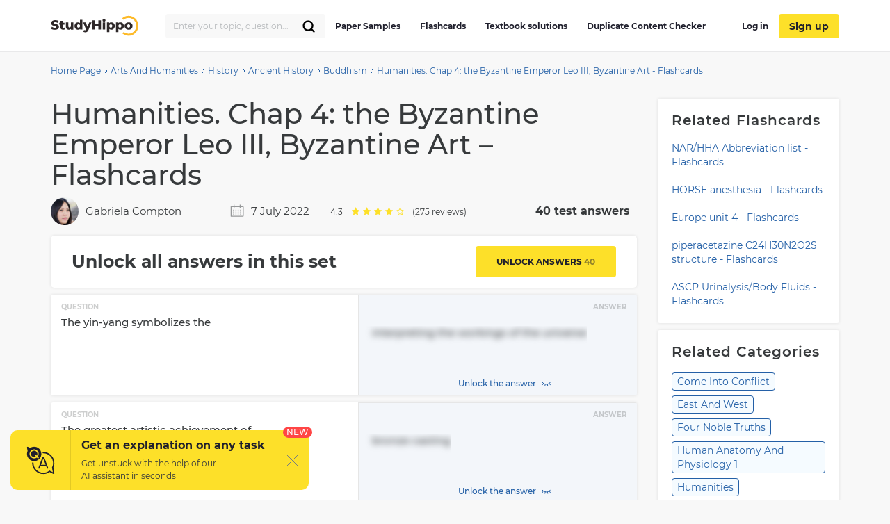

--- FILE ---
content_type: text/html; charset=UTF-8
request_url: https://studyhippo.com/humanities-chap-4/
body_size: 15983
content:
<!DOCTYPE html>
<html lang="en-US">
<head>
  <meta name="google-site-verification" content="4wVGTzc5bHur1lJCuSRQeZRKZwb_dgQsA2gouoWVx2o"/>
  <meta charset="UTF-8">
  <meta http-equiv="X-UA-Compatible" content="IE=edge">
  <meta name="viewport" content="width=device-width, initial-scale=1">
  <meta name="theme-color" content="#5856d6"/>
  <link rel="manifest" href="https://studyhippo.com/wp-content/themes/theme/manifest.json" />
    <script>window.dataLayer = window.dataLayer || [];</script>
   <!-- before wp_head -->
   <meta name='robots' content='index, follow, max-image-preview:large, max-snippet:-1, max-video-preview:-1' />

	<!-- This site is optimized with the Yoast SEO plugin v17.6 - https://yoast.com/wordpress/plugins/seo/ -->
	<title>Humanities. Chap 4: the Byzantine Emperor Leo III, Byzantine Art - Flashcards | StudyHippo.com</title>
	<meta name="description" content="➥Humanities. Chap 4: the Byzantine Emperor Leo III, Byzantine Art - Flashcards 🎓 Get access to high-quality and unique 50 000 college essay examples and more than 100 000 flashcards and test answers from around the world!" />
	<link rel="canonical" href="https://studyhippo.com/humanities-chap-4/" />
	<meta property="og:locale" content="en_US" />
	<meta property="og:type" content="article" />
	<meta property="og:title" content="Humanities. Chap 4: the Byzantine Emperor Leo III, Byzantine Art - Flashcards | StudyHippo.com" />
	<meta property="og:description" content="➥Humanities. Chap 4: the Byzantine Emperor Leo III, Byzantine Art - Flashcards 🎓 Get access to high-quality and unique 50 000 college essay examples and more than 100 000 flashcards and test answers from around the world!" />
	<meta property="og:url" content="https://studyhippo.com/humanities-chap-4/" />
	<meta property="og:site_name" content="StudyHippo.com" />
	<meta property="article:published_time" content="2017-02-13T00:00:00+00:00" />
	<meta property="article:modified_time" content="2022-07-07T13:29:08+00:00" />
	<meta name="twitter:card" content="summary_large_image" />
	<meta name="twitter:label1" content="Written by" />
	<meta name="twitter:data1" content="Gabriela Compton" />
	<meta name="twitter:label2" content="Est. reading time" />
	<meta name="twitter:data2" content="4 minutes" />
	<script type="application/ld+json" class="yoast-schema-graph">{"@context":"https://schema.org","@graph":[{"@type":"WebSite","@id":"https://studyhippo.com/#website","url":"https://studyhippo.com/","name":"StudyHippo.com","description":"Online Database Of College Essay Examples","potentialAction":[{"@type":"SearchAction","target":{"@type":"EntryPoint","urlTemplate":"https://studyhippo.com/?s={search_term_string}"},"query-input":"required name=search_term_string"}],"inLanguage":"en-US"},{"@type":"WebPage","@id":"https://studyhippo.com/humanities-chap-4/#webpage","url":"https://studyhippo.com/humanities-chap-4/","name":"Humanities. Chap 4: the Byzantine Emperor Leo III, Byzantine Art - Flashcards | StudyHippo.com","isPartOf":{"@id":"https://studyhippo.com/#website"},"datePublished":"2017-02-13T00:00:00+00:00","dateModified":"2022-07-07T13:29:08+00:00","author":{"@id":"https://studyhippo.com/#/schema/person/b8ac8f0a104f94d65a932202fc45c98b"},"description":"\u27a5Humanities. Chap 4: the Byzantine Emperor Leo III, Byzantine Art - Flashcards \ud83c\udf93 Get access to high-quality and unique 50 000 college essay examples and more than 100 000 flashcards and test answers from around the world!","breadcrumb":{"@id":"https://studyhippo.com/humanities-chap-4/#breadcrumb"},"inLanguage":"en-US","potentialAction":[{"@type":"ReadAction","target":["https://studyhippo.com/humanities-chap-4/"]}]},{"@type":"BreadcrumbList","@id":"https://studyhippo.com/humanities-chap-4/#breadcrumb","itemListElement":[{"@type":"ListItem","position":1,"name":"Home","item":"https://studyhippo.com/"},{"@type":"ListItem","position":2,"name":"Humanities. Chap 4: the Byzantine Emperor Leo III, Byzantine Art &#8211; Flashcards"}]},{"@type":"Person","@id":"https://studyhippo.com/#/schema/person/b8ac8f0a104f94d65a932202fc45c98b","name":"Gabriela Compton","image":{"@type":"ImageObject","@id":"https://studyhippo.com/#personlogo","inLanguage":"en-US","url":"https://secure.gravatar.com/avatar/711eb05981ed18a602edcd8b9dd5adb6?s=96&d=mm&r=g","contentUrl":"https://secure.gravatar.com/avatar/711eb05981ed18a602edcd8b9dd5adb6?s=96&d=mm&r=g","caption":"Gabriela Compton"},"description":"Ohio University","sameAs":["http://Athens,%20OH"],"url":"https://studyhippo.com/author/gabrielacompton/"}]}</script>
	<!-- / Yoast SEO plugin. -->


<link rel='dns-prefetch' href='//cdn.jsdelivr.net' />
<link rel='dns-prefetch' href='//s.w.org' />
<link rel="alternate" type="application/rss+xml" title="StudyHippo.com &raquo; Feed" href="https://studyhippo.com/feed/" />
<link rel='stylesheet' id='single-css-css'  href='https://studyhippo.com/wp-content/themes/theme/assets/css/single.css' type='text/css' media='all' />
<link rel="https://api.w.org/" href="https://studyhippo.com/wp-json/" /><link rel="alternate" type="application/json" href="https://studyhippo.com/wp-json/wp/v2/posts/3435" /><link rel="EditURI" type="application/rsd+xml" title="RSD" href="https://studyhippo.com/xmlrpc.php?rsd" />
<link rel="wlwmanifest" type="application/wlwmanifest+xml" href="https://studyhippo.com/wp-includes/wlwmanifest.xml" /> 
<meta name="generator" content="WordPress 5.8.1" />
<link rel='shortlink' href='https://studyhippo.com/?p=3435' />
<link rel="alternate" type="application/json+oembed" href="https://studyhippo.com/wp-json/oembed/1.0/embed?url=https%3A%2F%2Fstudyhippo.com%2Fhumanities-chap-4%2F" />
<link rel="alternate" type="text/xml+oembed" href="https://studyhippo.com/wp-json/oembed/1.0/embed?url=https%3A%2F%2Fstudyhippo.com%2Fhumanities-chap-4%2F&#038;format=xml" />
<script type='application/ld+json'>{"@context":"https:\/\/schema.org","@type":"FAQPage","mainEntity":[{"@type":"Question","name":"According to Chinese legend, Fu Xi\\'s invention of a pictographic writing system was inspired by","acceptedAnswer":{"@type":"Answer","text":"constellations and bird and animal footprints"}},{"@type":"Question","name":"Oracle bones were used to","acceptedAnswer":{"@type":"Answer","text":"foretell the future"}},{"@type":"Question","name":"The writing inscribed on ancient oracle bones is easily understood today because","acceptedAnswer":{"@type":"Answer","text":"ancient Chinese is closely related to modern Chinese"}},{"@type":"Question","name":"The Yi Jing (Book of Changes) provides a guide to","acceptedAnswer":{"@type":"Answer","text":"interpreting the workings of the universe."}},{"@type":"Question","name":"The yin-yang symbolizes the","acceptedAnswer":{"@type":"Answer","text":"interpreting the workings of the universe"}},{"@type":"Question","name":"The greatest artistic achievement of the Shang dynasty is generally considered to be","acceptedAnswer":{"@type":"Answer","text":"bronze casting"}},{"@type":"Question","name":"The Zhou government sent officials into the Chinese countryside to collect","acceptedAnswer":{"@type":"Answer","text":"poetry"}},{"@type":"Question","name":"Daoists advocate living in total simplicity to","acceptedAnswer":{"@type":"Answer","text":"understand qi."}},{"@type":"Question","name":"Confucianism became extremely popular among Chinese leaders and the artists they patronized because of its emphasis on","acceptedAnswer":{"@type":"Answer","text":"respect for age, authority, and morality."}},{"@type":"Question","name":"Qin Shihuangdi ordered the building of the Great Wall of China to","acceptedAnswer":{"@type":"Answer","text":"protect against invasion from nomadic invaders from the north"}},{"@type":"Question","name":"The Qin dynasty embraced legalism, because it","acceptedAnswer":{"@type":"Answer","text":"advocated state power over the individual."}},{"@type":"Question","name":"Han Emperor Wu supported the arts by","acceptedAnswer":{"@type":"Answer","text":"establishing a large bureau to collect folk songs."}},{"@type":"Question","name":"What distinctive feature of Han houses became a standard of East Asian construction?","acceptedAnswer":{"@type":"Answer","text":"broad eaves of the roof"}},{"@type":"Question","name":"The Aryans were responsible for bringing to India the","acceptedAnswer":{"@type":"Answer","text":"Hindu religion."}},{"@type":"Question","name":"Of the three primary deities of Hinduism, Vishnu is believed to assume human form most often because of his","acceptedAnswer":{"@type":"Answer","text":"great love for humankind."}},{"@type":"Question","name":"Prince Siddhartha Gautama left the palace to live in the wilderness for six years because he was","acceptedAnswer":{"@type":"Answer","text":"troubled by the suffering of all human beings."}},{"@type":"Question","name":"In-Depth Study: The dome shape of The Great Stupa of Sanchi represents:","acceptedAnswer":{"@type":"Answer","text":"(is not the Buddhist Path of Life)(Buddhism\\'s three domes of heaven.)"}},{"@type":"Question","name":"In-Depth Study: Pilgrims circle the Great Stupa of Sanchi\\'s upper pathway, which symbolizes:","acceptedAnswer":{"@type":"Answer","text":"enlightenment"}},{"@type":"Question","name":"Why was the Silk Road so important in Southeast Asia\\'s development?","acceptedAnswer":{"@type":"Answer","text":"It spurred the cultural interchange between East and West, India and China."}},{"@type":"Question","name":"In an effort to try to maintain a strong, collective Jewish identity after the Diaspora, rabbis","acceptedAnswer":{"@type":"Answer","text":"wrote down the Oral Torah."}},{"@type":"Question","name":"The word evangelist comes from a Greek word meaning","acceptedAnswer":{"@type":"Answer","text":"\\\"bearer of good.\\\""}},{"@type":"Question","name":"According to the evangelist Paul, sinners could earn redemption by","acceptedAnswer":{"@type":"Answer","text":"showing their faith in Christ and his salvation"}},{"@type":"Question","name":"Typology primarily helped Christians come to terms with their Jewish roots by","acceptedAnswer":{"@type":"Answer","text":"demonstrating the Hebrew Scriptures to be prefigurations of Jesus\\'s life."}},{"@type":"Question","name":"Early Christians developed symbols to identify themselves to each other because they","acceptedAnswer":{"@type":"Answer","text":"feared persecution for their faith"}},{"@type":"Question","name":"In Christian iconography, the evangelist John is symbolized by","acceptedAnswer":{"@type":"Answer","text":"an eagle."}},{"@type":"Question","name":"The Roman emperor Constantine actively supported Christianity in Constantinople by","acceptedAnswer":{"@type":"Answer","text":"openly favoring Christians as officials"}},{"@type":"Question","name":"Early Christianity was syncretistic, incorporating into itself pagan traditions in order to","acceptedAnswer":{"@type":"Answer","text":"convert pagans by presenting Christianity in their terms."}},{"@type":"Question","name":"The Christian practice of baptism, idea of sacrifice for the good of humanity, and Jesus\\'s traditional birth date all derive from the pagan cult of","acceptedAnswer":{"@type":"Answer","text":"the Persian Mithras"}},{"@type":"Question","name":"Augustine of Hippo\\'s Confessions is particularly noteworthy as a literary work, because it is the first","acceptedAnswer":{"@type":"Answer","text":"Western autobiography."}},{"@type":"Question","name":"The Byzantine emperor Justinian began construction of Hagia Sophia in 532 CE to","acceptedAnswer":{"@type":"Answer","text":"divert attention from domestic turmoil stirred up by warring gangs"}},{"@type":"Question","name":"San Vitale is unique for its","acceptedAnswer":{"@type":"Answer","text":"octagonal shape."}},{"@type":"Question","name":"Why did the Byzantine emperor Leo III inaugurate a program of iconoclasm?","acceptedAnswer":{"@type":"Answer","text":"He argued that God, in the Ten Commandments, had prohibited images"}},{"@type":"Question","name":"During this Second Golden Age, artists portrayed Christ as","acceptedAnswer":{"@type":"Answer","text":"vulnerable and human."}},{"@type":"Question","name":"Why is Venice home to a vast amount of Byzantine art?","acceptedAnswer":{"@type":"Answer","text":"Venetian mercenaries looted Constantinople\\'s art during the Fourth Crusade."}},{"@type":"Question","name":"In-Depth study: All of the following statements about the Arch of Constantine are true EXCEPT:","acceptedAnswer":{"@type":"Answer","text":"Constantine was determined that his Arch would be an example of imperial Christian humility in commerating the Battle of the Milvian Bridge."}},{"@type":"Question","name":"Gospel of Mark by Professor Dale Martin from the In-Depth Studies in Learning Module 4: Which work tells of the destruction of the temple?","acceptedAnswer":{"@type":"Answer","text":"The Gospel of Luke"}},{"@type":"Question","name":"Gospel of Mark by Professor Dale Martin from the In-Depth Studies in Learning Module 4: Who does not understand why Jesus as the Messiah must suffer?","acceptedAnswer":{"@type":"Answer","text":"Peter"}},{"@type":"Question","name":"Gospel of Mark by Professor Dale Martin from the In-Depth Studies in Learning Module : Who is the last person to know and recognize Jesus in the Gospel of Mark?","acceptedAnswer":{"@type":"Answer","text":"The Centurian at the cross"}},{"@type":"Question","name":"Gospel of Mark by Professor Dale Martin from the In-Depth Studies in Learning Module 4: Which work has a Messianic secret and lack of understanding theme throughout the text?","acceptedAnswer":{"@type":"Answer","text":"Gospel of Mark"}},{"@type":"Question","name":"Gospel of Mark by Professor Dale Martin from the In-Depth Studies in Learning Module 4: Eschatology","acceptedAnswer":{"@type":"Answer","text":"A fancy theological word meaning the study of the end times."}}]}</script><script type="application/ld+json">{"@context":"https:\/\/schema.org","@type":"Product","name":"Humanities. Chap 4: the Byzantine Emperor Leo III, Byzantine Art &#8211; Flashcards","aggregateRating":{"@type":"AggregateRating","ratingCount":"275","ratingValue":"4.3"}}</script><meta name="appleid-signin-client-id" content="studyhippo.service"><meta name="appleid-signin-scope" content="email"><meta name="appleid-signin-redirect-uri" content="https://studyhippo.com/wp-json/oauth/apple/"><meta name="appleid-signin-state" content="9c2826b076595b4f6bb4184993b8ce53"><meta name="appleid-signin-use-popup" content="true">        <script type='text/javascript'>
            /* <![CDATA[ */
            var JSData = {"id":"3435","isCategory":"", "isSingle":"1" , "SampleTitle":"Humanities. Chap 4: the Byzantine Emperor Leo III, Byzantine Art – Flashcards", "postID":"3435" };
            /* ]]> */
        </script>
            <script>
        var UserData = {
            "userEmail": false,
            "userId": false        }
    </script>
        <script>
        var Analytics = {};
        Analytics.printButton = '';
        Analytics.downloadButton = '';
        Analytics.previewButton = '.essay-info__item.essay-info__item_flex';
        Analytics.checkerButton = '#bla-essayCheck';
        Analytics.copyButton = '.essay__content';
        Analytics.readMoreButton = '#read_more';
        Analytics.sendButton = '#modal-copy .contacts-form button';
        Analytics.emailInput = '#emailPopup';
    </script>
    <link rel="icon" href="https://studyhippo.com/wp-content/uploads/2022/02/ms-icon-310x310-1-120x120.png" sizes="32x32" />
<link rel="icon" href="https://studyhippo.com/wp-content/uploads/2022/02/ms-icon-310x310-1-300x300.png" sizes="192x192" />
<link rel="apple-touch-icon" href="https://studyhippo.com/wp-content/uploads/2022/02/ms-icon-310x310-1-300x300.png" />
<meta name="msapplication-TileImage" content="https://studyhippo.com/wp-content/uploads/2022/02/ms-icon-310x310-1-300x300.png" />
		<style type="text/css" id="wp-custom-css">
			/*essays-by-categories*/
.see_more_popular_topics_hub_page {display: none;}
/*head menu*/
.menu a {text-transform: inherit;}

.test_answers-archive .page-header__description .page-header__text p {
	margin: 10px 0 15px 0;}


@media (min-width: 1024px){
.search_form_mobile {
    width: 230px!important;
}}		</style>
		<script async>
    let product = {};
    product.id = '1';
    product.name = '1-Month-Access';
    product.price = '19.90';
    product.qty = 1;

    let is_ec_checkout = false;
    if (document.querySelector('.checkout-item__link.subscription-item')){
      document.querySelector('.checkout-item__link.subscription-item').addEventListener('click', function () {
          const datalevel = this.getAttribute('data-level');
          product.price = JS_DATA_LEVELS[datalevel].billing_amount;
          product.id = datalevel;

      });
    }

    if (document.querySelector('.checkout__content')){
      document.querySelector('.checkout__content').addEventListener('mouseover', function () {
          if (!is_ec_checkout) {
              is_ec_checkout = true;
              console.log("Ecommerce Analytic: go to checkout");
              ec_gotoCheckout();
          }
      });
    }
    function ec_gotoPayment() {
        window.dataLayer = window.dataLayer || [];
        dataLayer.push({
            'ecommerce': {
                'currencyCode': 'USD',
                'checkout': {
                    'actionField': {'step': 2},
                    'products': [{
                        'name': product.name,
                        'id': product.id,
                        'price': product.price
                    }]
                }
            },
            'event': 'gtm-ee-event',
            'gtm-ee-event-category': 'Enhanced Ecommerce',
            'gtm-ee-event-action': 'go to payment',
            'gtm-ee-event-non-interaction': 'False',
            'gtm-ee-event-label' : 'PayPal',
            'gtm-ee-event-value' : product.price
        });

    }

    function ec_gotoCheckout() {

        /* ***************************** */
        window.dataLayer = window.dataLayer || [];
        dataLayer.push({
            'ecommerce': {
                'currencyCode': 'USD',
                'checkout': {
                    'actionField': {'step': 1},
                    'products': [{
                        'name': product.name,
                        'id': product.id,
                        'price': product.price
                    }]
                }
            },
            'event': 'gtm-ee-event',
            'gtm-ee-event-category': 'Enhanced Ecommerce',
            'gtm-ee-event-action': 'go to checkout',
            'gtm-ee-event-non-interaction': 'False'
        });
    }

    function ec_Purchase() {
        window.dataLayer = window.dataLayer || [];
        dataLayer.push({
            'ecommerce': {
                'currencyCode': 'USD',
                'purchase': {
                    'actionField': {
                        'id': product.id,
                        'revenue': product.price
                    },
                    'products': [{
                        'name': product.name,
                        'id': product.id,
                        'price': product.price,
                        'coupon': ''
                    }]
                }
            },
            'event': 'gtm-ee-event',
            'gtm-ee-event-category': 'Enhanced Ecommerce',
            'gtm-ee-event-action': 'Purchase',
            'gtm-ee-event-non-interaction': 'False'
        });
    }

    function ec_ProductImpressions(){
        window.dataLayer = window.dataLayer || [];
        dataLayer.push({
            'ecommerce': {
                'currencyCode': 'USD',
                'impressions': [
                    {
                        'id': product.id,
                        'name': product.name,
                        'category': product.category,
                        'price': product.price,
                        'list': 'membership levels'
                    }
                ]
            },
            'event': 'gtm-ee-event',
            'gtm-ee-event-category': 'Enhanced Ecommerce',
            'gtm-ee-event-action': 'Product Impressions',
            'gtm-ee-event-non-interaction': 'True'
        });
    }

</script>
   <!-- after wp_head -->
            <script src="https://accounts.google.com/gsi/client" async defer></script>
  
</head>
<body class="post-template-default single single-post postid-3435 single-format-standard webp-support pmpro-body-has-access catname-flashcards" data-category="Flashcards">
<!-- Google Tag Manager (noscript) -->
<noscript>
  <iframe src="https://www.googletagmanager.com/ns.html?id=GTM-5L3MXD2" height="0" width="0"
          style="display:none;visibility:hidden"></iframe>
</noscript>
<!-- End Google Tag Manager (noscript) -->
<!-- begin header  -->
<header class="header">
  <div class="container">
    <div class="header__content">
      <a href="https://studyhippo.com" class="header__logo">
        <img src="https://studyhippo.com/wp-content/themes/theme/assets/img/main-logo.svg" alt="logo">
      </a>

      
      <div class="header__content-inner">
        <div class="header__content-align">
          <form id="search-form" method="get" action="/search" class="search_form search_form_mobile  ">
            <input autocomplete="off" name="s" id="autoComplete" tabindex="1" type="text"
                   class="input search-icon-input mobileMenuHeaderSearchInit searchAutocomplete menu-search__field"
                   placeholder="Search">
            <button type="submit" class="js-search-form">
              <svg width="20" height="20" viewBox="0 0 20 20" fill="none" xmlns="http://www.w3.org/2000/svg">
                <path d="M9.06262 15.625C12.687 15.625 15.6251 12.6869 15.6251 9.0625C15.6251 5.43813 12.687 2.5 9.06262 2.5C5.43825 2.5 2.50012 5.43813 2.50012 9.0625C2.50012 12.6869 5.43825 15.625 9.06262 15.625Z" stroke="black" stroke-width="2.3" stroke-linecap="round" stroke-linejoin="round"/>
                <path d="M13.7032 13.7031L17.5002 17.5" stroke="black" stroke-width="2.3" stroke-linecap="round" stroke-linejoin="round"/>
              </svg>
            </button>
          </form>
        </div>
        <!-- begin header__item  -->
        <div class="header__item">
          <nav class="menu">
            <ul id="menu-header-left" class=""><li id="menu-item-751252" class="menu-item menu-item-type-post_type menu-item-object-page menu-item-751252"><a href="https://studyhippo.com/essays-by-categories/">Paper Samples</a></li>
<li id="menu-item-751253" class="menu-item menu-item-type-post_type menu-item-object-page menu-item-751253"><a href="https://studyhippo.com/flashcards-by-topics/">Flashcards</a></li>
<li id="menu-item-1215373" class="menu-item menu-item-type-post_type menu-item-object-page menu-item-1215373"><a href="https://studyhippo.com/textbook-solutions/">Textbook solutions</a></li>
<li id="menu-item-786464" class="menu-item menu-item-type-post_type menu-item-object-page menu-item-786464"><a href="https://studyhippo.com/duplicate-content-checker/">Duplicate Content Checker</a></li>
<ul class="desktop_menu_wrapper">
                                        <li class="header__list-item header__list-item_signup header__list-item_login">
                                            <a rel="nofollow" href="https://studyhippo.com/sign-in/"><i class="fa fa-sign-in" rel="nofollow"></i> Log in</a>
                                        </li>
                                        <li class="header__list-item header__list-item_signup header__list-item_login header__list-item_signup_btn">
                                            <a rel="nofollow" class="signup_link" href="https://studyhippo.com/sign-up/"><i class="fa fa-sign-in" rel="nofollow"></i> Sign up</a>
                                        </li>
                                      </ul></ul>                        <div class="menu__footer">
                            <p>or <a rel="nofollow" href="/sign-in/">LOG IN</a> if you are already a member</p>
                          </div>
          </nav>

                      <button class="header__btn-search js-btn-search">
              <svg xmlns="http://www.w3.org/2000/svg" width="16" height="16" viewBox="0 0 14 14">
                <path fill="#2460a7" fill-rule="nonzero"
                      d="M13.755 12.937l-3.348-3.348A5.87 5.87 0 0 0 5.868 0a5.869 5.869 0 1 0 3.718 10.41l3.348 3.345a.58.58 0 0 0 .821-.818zM5.87 10.569a4.707 4.707 0 0 1-4.704-4.7A4.71 4.71 0 0 1 5.87 1.165a4.711 4.711 0 0 1 4.703 4.704c0 2.592-2.111 4.7-4.703 4.7z"/>
              </svg>
            </button>
          
          
          <button class="header__btn-menu js-btn-menu">
            <span class="header__btn-lines">
              <span></span>
              <span></span>
              <span></span>
            </span>
            <i>MENU</i>
          </button>
        </div>
        <!-- end header__item -->
      </div>
    </div>
  </div>

  <div class="header__search">
    <form id="search-form" method="get" action="/search"
          class="d-flex flex-row justify-content-between form-conteiner form-search hub-page_search-container billboard__form">
      <input autocomplete="off" name="s" id="autoComplete" tabindex="1" type="text"
             class="input search-icon-input hub_page_input_search searchAutoHeader billboard__field searchAutocomplete"
             placeholder="Search">
      <span class="error-msg">Please enter something</span>
      <button type="button" class="billboard__btn js-btn-close-search"></button>
      <button type="submit" class="btn btn-light_yellow hub_page_search_button js-search-form"></button>
    </form>
  </div>

  </header>
<!-- end header -->
<!--nZOZEv2JI#Q&Fr8u3e28t(NK-->



<main class="inner-page">
    <!-- begin breadcrumbs  -->
<div class="breadcrumbs">
    <div class="container">
        <div class="kama_breadcrumbs"><span><a href="https://studyhippo.com"><span>Home Page</span></a></span><span class="kb_sep"><svg width="5" height="8" viewBox="0 0 5 8" fill="none" xmlns="http://www.w3.org/2000/svg"><path d="M1 1L4 4L1 7" stroke="#2460A7"/></svg></span>
<span><a href="https://studyhippo.com/test-answers/arts-and-humanities/"><span>Arts And Humanities</span></a></span><span class="kb_sep"><svg width="5" height="8" viewBox="0 0 5 8" fill="none" xmlns="http://www.w3.org/2000/svg"><path d="M1 1L4 4L1 7" stroke="#2460A7"/></svg></span>
<span><a href="https://studyhippo.com/test-answers/history/"><span>History</span></a></span><span class="kb_sep"><svg width="5" height="8" viewBox="0 0 5 8" fill="none" xmlns="http://www.w3.org/2000/svg"><path d="M1 1L4 4L1 7" stroke="#2460A7"/></svg></span>
<span><a href="https://studyhippo.com/test-answers/ancient-history/"><span>Ancient History</span></a></span><span class="kb_sep"><svg width="5" height="8" viewBox="0 0 5 8" fill="none" xmlns="http://www.w3.org/2000/svg"><path d="M1 1L4 4L1 7" stroke="#2460A7"/></svg></span>
<span><a href="https://studyhippo.com/test-answers/buddhism/"><span>Buddhism</span></a></span><span class="kb_sep"><svg width="5" height="8" viewBox="0 0 5 8" fill="none" xmlns="http://www.w3.org/2000/svg"><path d="M1 1L4 4L1 7" stroke="#2460A7"/></svg></span>
<span class="kb_title">Humanities. Chap 4: the Byzantine Emperor Leo III, Byzantine Art - Flashcards</span></div>    </div>
</div>
<!-- end breadcrumbs -->

    <!-- begin essay  -->
    <section class="flashcards flashcards_single_view">
        <div class="container">
            <div class="row">
                <div class="row__col-lg-9">
                    <h1 class="title title_essay">Humanities. Chap 4: the Byzantine Emperor Leo III, Byzantine Art &#8211; Flashcards</h1>
                    <div class="flashcard-under-title">
                      <div class="author_and_date">
                          <div class="author_info">
                                                            <img loading="lazy" src="/wp-content/uploads/authors/Gabriela Compton.jpg" class="the_author_picture" alt="">
                              <a href="https://studyhippo.com/author/gabrielacompton/">Gabriela Compton</a>
                          </div>
                          <div class="post_date">
                              <svg xmlns="http://www.w3.org/2000/svg" width="20" height="20" viewBox="0 0 20 20" fill="none">
                                  <g opacity="0.5">
                                      <path d="M18.4375 3.75H15V1.5625H13.75V3.75H6.25V1.5625H5V3.75H1.5625C1.31399 3.75044 1.07579 3.84935 0.900074 4.02507C0.724354 4.20079 0.625441 4.43899 0.625 4.6875V17.8125C0.625441 18.061 0.724354 18.2992 0.900074 18.4749C1.07579 18.6506 1.31399 18.7496 1.5625 18.75H18.4375C18.686 18.7496 18.9242 18.6506 19.0999 18.4749C19.2756 18.2992 19.3746 18.061 19.375 17.8125V4.6875C19.3746 4.43899 19.2756 4.20079 19.0999 4.02507C18.9242 3.84935 18.686 3.75044 18.4375 3.75ZM18.125 17.5H1.875V5H5V6.5625H6.25V5H13.75V6.5625H15V5H18.125V17.5Z" fill="#373A3C"/>
                                      <path d="M4.375 8.75H5.625V10H4.375V8.75Z" fill="#373A3C"/>
                                      <path d="M7.8125 8.75H9.0625V10H7.8125V8.75Z" fill="#373A3C"/>
                                      <path d="M10.9375 8.75H12.1875V10H10.9375V8.75Z" fill="#373A3C"/>
                                      <path d="M14.375 8.75H15.625V10H14.375V8.75Z" fill="#373A3C"/>
                                      <path d="M4.375 11.5625H5.625V12.8125H4.375V11.5625Z" fill="#373A3C"/>
                                      <path d="M7.8125 11.5625H9.0625V12.8125H7.8125V11.5625Z" fill="#373A3C"/>
                                      <path d="M10.9375 11.5625H12.1875V12.8125H10.9375V11.5625Z" fill="#373A3C"/>
                                      <path d="M14.375 11.5625H15.625V12.8125H14.375V11.5625Z" fill="#373A3C"/>
                                      <path d="M4.375 14.375H5.625V15.625H4.375V14.375Z" fill="#373A3C"/>
                                      <path d="M7.8125 14.375H9.0625V15.625H7.8125V14.375Z" fill="#373A3C"/>
                                      <path d="M10.9375 14.375H12.1875V15.625H10.9375V14.375Z" fill="#373A3C"/>
                                      <path d="M14.375 14.375H15.625V15.625H14.375V14.375Z" fill="#373A3C"/>
                                  </g>
                              </svg>
                              7 July 2022                          </div>
                          <div id="rating">
                            <!-- vue-app -->
                          </div>
                      </div>
                        <div class="count-answers"></div>

                    </div>
                                                                <div class="flashcards__header_single_view no-membership">
                            <h2>Unlock all answers in this set</h2>
                            <span class="flashcards-header__link" data-href="https://studyhippo.com/sign-up/">Unlock answers <span></span></span>
                        </div>
                                        <div class="flashcards__content_single_view ">
                                <div class="single__flashcard">
            <div class="q_and_img"><span class="lbl">question</span><div class="flashcard__q">According to Chinese legend, Fu Xi's invention of a pictographic writing system was inspired by</div><div class="flashcard__img"></div></div>
            <div class="flashcard__a"><span class="lbl">answer</span><div class="flashcard__a_text">constellations and bird and animal footprints</div></div>
        </div>
                <div class="single__flashcard">
            <div class="q_and_img"><span class="lbl">question</span><div class="flashcard__q">Oracle bones were used to</div><div class="flashcard__img"></div></div>
            <div class="flashcard__a"><span class="lbl">answer</span><div class="flashcard__a_text">foretell the future</div></div>
        </div>
                <div class="single__flashcard">
            <div class="q_and_img"><span class="lbl">question</span><div class="flashcard__q">The writing inscribed on ancient oracle bones is easily understood today because</div><div class="flashcard__img"></div></div>
            <div class="flashcard__a"><span class="lbl">answer</span><div class="flashcard__a_text">ancient Chinese is closely related to modern Chinese</div></div>
        </div>
                <div class="single__flashcard">
            <div class="q_and_img"><span class="lbl">question</span><div class="flashcard__q">The Yi Jing (Book of Changes) provides a guide to</div><div class="flashcard__img"></div></div>
            <div class="flashcard__a"><span class="lbl">answer</span><div class="flashcard__a_text">interpreting the workings of the universe.</div></div>
        </div>
                <div class="single__flashcard">
            <div class="q_and_img"><span class="lbl">question</span><div class="flashcard__q">The yin-yang symbolizes the</div><div class="flashcard__img"></div></div>
            <div class="flashcard__a"><span class="lbl">answer</span><div class="flashcard__a_text">interpreting the workings of the universe</div></div>
        </div>
                <div class="single__flashcard">
            <div class="q_and_img"><span class="lbl">question</span><div class="flashcard__q">The greatest artistic achievement of the Shang dynasty is generally considered to be</div><div class="flashcard__img"></div></div>
            <div class="flashcard__a"><span class="lbl">answer</span><div class="flashcard__a_text">bronze casting</div></div>
        </div>
                <div class="single__flashcard">
            <div class="q_and_img"><span class="lbl">question</span><div class="flashcard__q">The Zhou government sent officials into the Chinese countryside to collect</div><div class="flashcard__img"></div></div>
            <div class="flashcard__a"><span class="lbl">answer</span><div class="flashcard__a_text">poetry</div></div>
        </div>
                <div class="single__flashcard">
            <div class="q_and_img"><span class="lbl">question</span><div class="flashcard__q">Daoists advocate living in total simplicity to</div><div class="flashcard__img"></div></div>
            <div class="flashcard__a"><span class="lbl">answer</span><div class="flashcard__a_text">understand qi.</div></div>
        </div>
                <div class="single__flashcard">
            <div class="q_and_img"><span class="lbl">question</span><div class="flashcard__q">Confucianism became extremely popular among Chinese leaders and the artists they patronized because of its emphasis on</div><div class="flashcard__img"></div></div>
            <div class="flashcard__a"><span class="lbl">answer</span><div class="flashcard__a_text">respect for age, authority, and morality.</div></div>
        </div>
                <div class="single__flashcard">
            <div class="q_and_img"><span class="lbl">question</span><div class="flashcard__q">Qin Shihuangdi ordered the building of the Great Wall of China to</div><div class="flashcard__img"></div></div>
            <div class="flashcard__a"><span class="lbl">answer</span><div class="flashcard__a_text">protect against invasion from nomadic invaders from the north</div></div>
        </div>
                <div class="single__flashcard">
            <div class="q_and_img"><span class="lbl">question</span><div class="flashcard__q">The Qin dynasty embraced legalism, because it</div><div class="flashcard__img"></div></div>
            <div class="flashcard__a"><span class="lbl">answer</span><div class="flashcard__a_text">advocated state power over the individual.</div></div>
        </div>
                <div class="single__flashcard">
            <div class="q_and_img"><span class="lbl">question</span><div class="flashcard__q">Han Emperor Wu supported the arts by</div><div class="flashcard__img"></div></div>
            <div class="flashcard__a"><span class="lbl">answer</span><div class="flashcard__a_text">establishing a large bureau to collect folk songs.</div></div>
        </div>
                <div class="single__flashcard">
            <div class="q_and_img"><span class="lbl">question</span><div class="flashcard__q">What distinctive feature of Han houses became a standard of East Asian construction?</div><div class="flashcard__img"></div></div>
            <div class="flashcard__a"><span class="lbl">answer</span><div class="flashcard__a_text">broad eaves of the roof</div></div>
        </div>
                <div class="single__flashcard">
            <div class="q_and_img"><span class="lbl">question</span><div class="flashcard__q">The Aryans were responsible for bringing to India the</div><div class="flashcard__img"></div></div>
            <div class="flashcard__a"><span class="lbl">answer</span><div class="flashcard__a_text">Hindu religion.</div></div>
        </div>
                <div class="single__flashcard">
            <div class="q_and_img"><span class="lbl">question</span><div class="flashcard__q">Of the three primary deities of Hinduism, Vishnu is believed to assume human form most often because of his</div><div class="flashcard__img"></div></div>
            <div class="flashcard__a"><span class="lbl">answer</span><div class="flashcard__a_text">great love for humankind.</div></div>
        </div>
                <div class="single__flashcard">
            <div class="q_and_img"><span class="lbl">question</span><div class="flashcard__q">Prince Siddhartha Gautama left the palace to live in the wilderness for six years because he was</div><div class="flashcard__img"></div></div>
            <div class="flashcard__a"><span class="lbl">answer</span><div class="flashcard__a_text">troubled by the suffering of all human beings.</div></div>
        </div>
                <div class="single__flashcard">
            <div class="q_and_img"><span class="lbl">question</span><div class="flashcard__q">In-Depth Study: The dome shape of The Great Stupa of Sanchi represents:</div><div class="flashcard__img"></div></div>
            <div class="flashcard__a"><span class="lbl">answer</span><div class="flashcard__a_text">(is not the Buddhist Path of Life)(Buddhism's three domes of heaven.)</div></div>
        </div>
                <div class="single__flashcard">
            <div class="q_and_img"><span class="lbl">question</span><div class="flashcard__q">In-Depth Study: Pilgrims circle the Great Stupa of Sanchi's upper pathway, which symbolizes:</div><div class="flashcard__img"></div></div>
            <div class="flashcard__a"><span class="lbl">answer</span><div class="flashcard__a_text">enlightenment</div></div>
        </div>
                <div class="single__flashcard">
            <div class="q_and_img"><span class="lbl">question</span><div class="flashcard__q">Why was the Silk Road so important in <a href="https://studyhippo.com/geography-102-final-exam-prep/">Southeast Asia's</a> development?</div><div class="flashcard__img"></div></div>
            <div class="flashcard__a"><span class="lbl">answer</span><div class="flashcard__a_text">It spurred the cultural interchange between East and West, India and China.</div></div>
        </div>
                <div class="single__flashcard">
            <div class="q_and_img"><span class="lbl">question</span><div class="flashcard__q">In an effort to try to maintain a strong, collective Jewish identity after the Diaspora, rabbis</div><div class="flashcard__img"></div></div>
            <div class="flashcard__a"><span class="lbl">answer</span><div class="flashcard__a_text">wrote down the Oral Torah.</div></div>
        </div>
                <div class="single__flashcard">
            <div class="q_and_img"><span class="lbl">question</span><div class="flashcard__q">The word evangelist comes from a Greek word meaning</div><div class="flashcard__img"></div></div>
            <div class="flashcard__a"><span class="lbl">answer</span><div class="flashcard__a_text">"bearer of good."</div></div>
        </div>
                <div class="single__flashcard">
            <div class="q_and_img"><span class="lbl">question</span><div class="flashcard__q">According to the evangelist Paul, sinners could earn redemption by</div><div class="flashcard__img"></div></div>
            <div class="flashcard__a"><span class="lbl">answer</span><div class="flashcard__a_text">showing their faith in Christ and his salvation</div></div>
        </div>
                <div class="single__flashcard">
            <div class="q_and_img"><span class="lbl">question</span><div class="flashcard__q">Typology primarily helped Christians come to terms with their Jewish roots by</div><div class="flashcard__img"></div></div>
            <div class="flashcard__a"><span class="lbl">answer</span><div class="flashcard__a_text">demonstrating the Hebrew Scriptures to be prefigurations of Jesus's life.</div></div>
        </div>
                <div class="single__flashcard">
            <div class="q_and_img"><span class="lbl">question</span><div class="flashcard__q">Early Christians developed symbols to identify themselves to each other because they</div><div class="flashcard__img"></div></div>
            <div class="flashcard__a"><span class="lbl">answer</span><div class="flashcard__a_text">feared persecution for their faith</div></div>
        </div>
                <div class="single__flashcard">
            <div class="q_and_img"><span class="lbl">question</span><div class="flashcard__q">In Christian iconography, the evangelist John is symbolized by</div><div class="flashcard__img"></div></div>
            <div class="flashcard__a"><span class="lbl">answer</span><div class="flashcard__a_text">an eagle.</div></div>
        </div>
                <div class="single__flashcard">
            <div class="q_and_img"><span class="lbl">question</span><div class="flashcard__q">The Roman emperor Constantine actively supported Christianity in Constantinople by</div><div class="flashcard__img"></div></div>
            <div class="flashcard__a"><span class="lbl">answer</span><div class="flashcard__a_text">openly favoring Christians as officials</div></div>
        </div>
                <div class="single__flashcard">
            <div class="q_and_img"><span class="lbl">question</span><div class="flashcard__q">Early Christianity was syncretistic, incorporating into itself pagan traditions in order to</div><div class="flashcard__img"></div></div>
            <div class="flashcard__a"><span class="lbl">answer</span><div class="flashcard__a_text">convert pagans by presenting Christianity in their terms.</div></div>
        </div>
                <div class="single__flashcard">
            <div class="q_and_img"><span class="lbl">question</span><div class="flashcard__q">The Christian practice of baptism, idea of sacrifice for the good of humanity, and Jesus's traditional birth date all derive from the pagan cult of</div><div class="flashcard__img"></div></div>
            <div class="flashcard__a"><span class="lbl">answer</span><div class="flashcard__a_text">the Persian Mithras</div></div>
        </div>
                <div class="single__flashcard">
            <div class="q_and_img"><span class="lbl">question</span><div class="flashcard__q">Augustine of Hippo's Confessions is particularly noteworthy as a literary work, because it is the first</div><div class="flashcard__img"></div></div>
            <div class="flashcard__a"><span class="lbl">answer</span><div class="flashcard__a_text">Western autobiography.</div></div>
        </div>
                <div class="single__flashcard">
            <div class="q_and_img"><span class="lbl">question</span><div class="flashcard__q">The Byzantine emperor Justinian began construction of Hagia Sophia in 532 CE to</div><div class="flashcard__img"></div></div>
            <div class="flashcard__a"><span class="lbl">answer</span><div class="flashcard__a_text">divert attention from domestic turmoil stirred up by warring gangs</div></div>
        </div>
                <div class="single__flashcard">
            <div class="q_and_img"><span class="lbl">question</span><div class="flashcard__q">San Vitale is unique for its</div><div class="flashcard__img"></div></div>
            <div class="flashcard__a"><span class="lbl">answer</span><div class="flashcard__a_text">octagonal shape.</div></div>
        </div>
                <div class="single__flashcard">
            <div class="q_and_img"><span class="lbl">question</span><div class="flashcard__q">Why did the Byzantine emperor Leo III inaugurate a program of iconoclasm?</div><div class="flashcard__img"></div></div>
            <div class="flashcard__a"><span class="lbl">answer</span><div class="flashcard__a_text">He argued that God, in the Ten Commandments, had prohibited images</div></div>
        </div>
                <div class="single__flashcard">
            <div class="q_and_img"><span class="lbl">question</span><div class="flashcard__q">During this Second Golden Age, artists portrayed Christ as</div><div class="flashcard__img"></div></div>
            <div class="flashcard__a"><span class="lbl">answer</span><div class="flashcard__a_text">vulnerable and human.</div></div>
        </div>
                <div class="single__flashcard">
            <div class="q_and_img"><span class="lbl">question</span><div class="flashcard__q">Why is Venice home to a vast amount of Byzantine art?</div><div class="flashcard__img"></div></div>
            <div class="flashcard__a"><span class="lbl">answer</span><div class="flashcard__a_text">Venetian mercenaries looted Constantinople's art during the Fourth Crusade.</div></div>
        </div>
                <div class="single__flashcard">
            <div class="q_and_img"><span class="lbl">question</span><div class="flashcard__q">In-Depth study: All of the following statements about the Arch of Constantine are true EXCEPT:</div><div class="flashcard__img"></div></div>
            <div class="flashcard__a"><span class="lbl">answer</span><div class="flashcard__a_text">Constantine was determined that his Arch would be an example of imperial Christian humility in commerating the Battle of the Milvian Bridge.</div></div>
        </div>
                <div class="single__flashcard">
            <div class="q_and_img"><span class="lbl">question</span><div class="flashcard__q">Gospel of Mark by Professor Dale Martin from the In-Depth Studies in Learning Module 4: Which work tells of the destruction of the temple?</div><div class="flashcard__img"></div></div>
            <div class="flashcard__a"><span class="lbl">answer</span><div class="flashcard__a_text">The Gospel of Luke</div></div>
        </div>
                <div class="single__flashcard">
            <div class="q_and_img"><span class="lbl">question</span><div class="flashcard__q">Gospel of Mark by Professor Dale Martin from the In-Depth Studies in Learning Module 4: Who does not understand why Jesus as the Messiah must suffer?</div><div class="flashcard__img"></div></div>
            <div class="flashcard__a"><span class="lbl">answer</span><div class="flashcard__a_text">Peter</div></div>
        </div>
                <div class="single__flashcard">
            <div class="q_and_img"><span class="lbl">question</span><div class="flashcard__q">Gospel of Mark by Professor Dale Martin from the In-Depth Studies in Learning Module : Who is the last person to know and recognize Jesus in the Gospel of Mark?</div><div class="flashcard__img"></div></div>
            <div class="flashcard__a"><span class="lbl">answer</span><div class="flashcard__a_text">The Centurian at the cross</div></div>
        </div>
                <div class="single__flashcard">
            <div class="q_and_img"><span class="lbl">question</span><div class="flashcard__q">Gospel of Mark by Professor Dale Martin from the In-Depth Studies in Learning Module 4: Which work has a Messianic secret and lack of understanding theme throughout the text?</div><div class="flashcard__img"></div></div>
            <div class="flashcard__a"><span class="lbl">answer</span><div class="flashcard__a_text">Gospel of Mark</div></div>
        </div>
                <div class="single__flashcard">
            <div class="q_and_img"><span class="lbl">question</span><div class="flashcard__q">Gospel of Mark by Professor Dale Martin from the In-Depth Studies in Learning Module 4: Eschatology</div><div class="flashcard__img"></div></div>
            <div class="flashcard__a"><span class="lbl">answer</span><div class="flashcard__a_text">A fancy theological word meaning the study of the end times.</div></div>
        </div>
                            </div>
                </div>

                <div class="row__col-lg-3">
                                            <aside class="essay-sidebar">
                                                            
                                                                    <div class="sidebar_card">
                                        <div class="essay-sidebar__title">Related Flashcards</div>
                                        <ul>
                                                                                            <li>
                                                    <a class="sidebar-card__link" href="https://studyhippo.com/nar-hha-abbreviation-list/">NAR/HHA Abbreviation list - Flashcards</a>
                                                </li>
                                                                                            <li>
                                                    <a class="sidebar-card__link" href="https://studyhippo.com/horse-anesthesia/">HORSE anesthesia - Flashcards</a>
                                                </li>
                                                                                            <li>
                                                    <a class="sidebar-card__link" href="https://studyhippo.com/europe-unit-4/">Europe unit 4 - Flashcards</a>
                                                </li>
                                                                                            <li>
                                                    <a class="sidebar-card__link" href="https://studyhippo.com/piperacetazine-c24h30n2o2s-structure/">piperacetazine C24H30N2O2S structure - Flashcards</a>
                                                </li>
                                                                                            <li>
                                                    <a class="sidebar-card__link" href="https://studyhippo.com/ascp-urinalysisbody-fluids/">ASCP Urinalysis/Body Fluids - Flashcards</a>
                                                </li>
                                                                                    </ul>
                                    </div>
                                                                                                                                                              <div class="sidebar_card sidebar_cats-card">
        <div class="essay-sidebar__title">Related categories</div>
        <ul>
                      <li>
              <a class="sidebar-card__link" href="https://studyhippo.com/test-answers/come-into-conflict/">Come Into Conflict</a>
            </li>
                      <li>
              <a class="sidebar-card__link" href="https://studyhippo.com/test-answers/east-and-west/">East And West</a>
            </li>
                      <li>
              <a class="sidebar-card__link" href="https://studyhippo.com/test-answers/four-noble-truths/">Four Noble Truths</a>
            </li>
                      <li>
              <a class="sidebar-card__link" href="https://studyhippo.com/test-answers/human-anatomy-and-physiology-1/">Human Anatomy And Physiology 1</a>
            </li>
                      <li>
              <a class="sidebar-card__link" href="https://studyhippo.com/test-answers/humanities/">Humanities</a>
            </li>
                      <li>
              <a class="sidebar-card__link" href="https://studyhippo.com/test-answers/the-body/">The Body</a>
            </li>
                      <li>
              <a class="sidebar-card__link" href="https://studyhippo.com/test-answers/universe/">Universe</a>
            </li>
          
        </ul>
      </div>                        </aside>
                    

                </div>

            </div>

            </div>
        </div>
    </section>
    <!-- end essay -->
    <section class="banner-section__search">
    <div class="container">
        <div class="banner-section__search-content">
            <h3>
                Haven't found what you were looking for?
            </h3>
            <h4>
                Search for samples, answers to your questions and flashcards
            </h4>
            <form class="searchform form-search form-wrapper-js" method="get" action="/search" autocomplete="off">
    <input class="input searchAuto search_footer" type="text" class="search-field" name="s" placeholder="Enter your topic, question, keyword, term..." value="" required>
    <button class="js-search-form search_footer" type="submit">
        <svg width="20" height="20" viewBox="0 0 20 20" fill="none" xmlns="http://www.w3.org/2000/svg">
            <path d="M9.06262 15.625C12.687 15.625 15.6251 12.6869 15.6251 9.0625C15.6251 5.43813 12.687 2.5 9.06262 2.5C5.43825 2.5 2.50012 5.43813 2.50012 9.0625C2.50012 12.6869 5.43825 15.625 9.06262 15.625Z" stroke="black" stroke-width="2.3" stroke-linecap="round" stroke-linejoin="round"></path>
            <path d="M13.7032 13.7031L17.5002 17.5" stroke="black" stroke-width="2.3" stroke-linecap="round" stroke-linejoin="round"></path>
        </svg>
    </button>
</form>        </div>
        <figure>
            <img src="https://studyhippo.com/wp-content/themes/theme/src/img/banner-search.svg" alt="">
        </figure>
    </div>
</section></main>
        <!-- begin footer  -->
        <footer class="footer">

            <!-- begin catfish-banner  -->
            <div class="catfish-banner">
                <button class="catfish-banner__close"></button>
                <p>We use cookies to give you the best experience possible. By continuing we’ll assume you’re on board with our <a href="/privacy-policy/">cookie policy</a></p>
            </div>
            <!-- end catfish-banner -->
                            <div class="container">
                    <div class="row">
                        <div class="row__col-lg-3">
                            <p class="footer__copy js-copyright">© 2026 studyhippo.com</p>
                            <p class="footer__copy footer__copy_sm">We know that sometimes it's hard to find inspiration, so we provide you with hundreds of related samples. </p>
                        </div>

                        <div class="row__col-lg-5">
                            <div class="footer__item">
                            <div class="footer__title">OUR PRODUCTS</div>

                            <nav class="footer__nav">

                                <ul id="menu-footer" class=""><li id="menu-item-98441" class="menu-item menu-item-type-post_type menu-item-object-page menu-item-98441"><a href="https://studyhippo.com/privacy-policy/">Privacy Policy</a></li>
<li id="menu-item-98436" class="menu-item menu-item-type-post_type menu-item-object-page menu-item-98436"><a href="https://studyhippo.com/about-us/">What We Offer</a></li>
<li id="menu-item-98439" class="menu-item menu-item-type-post_type menu-item-object-page menu-item-98439"><a href="https://studyhippo.com/terms-and-conditions/">Terms and Conditions</a></li>
<li id="menu-item-98437" class="menu-item menu-item-type-post_type menu-item-object-page menu-item-98437"><a href="https://studyhippo.com/contact-us/">Contact Us</a></li>
<li id="menu-item-751270" class="menu-item menu-item-type-post_type menu-item-object-page menu-item-751270"><a href="https://studyhippo.com/refund-policy/">Refund Policy</a></li>
<li id="menu-item-823304" class="menu-item menu-item-type-post_type menu-item-object-page menu-item-823304"><a href="https://studyhippo.com/plagiarism-checker/">Free Plagiarism Checker</a></li>
<li id="menu-item-1215462" class="menu-item menu-item-type-post_type menu-item-object-page menu-item-1215462"><a href="https://studyhippo.com/why-studymoose-leads-the-way-in-buying-college-essays-online-in-2025/">Why StudyMoose Leads the Way in Buying College Essays Online in 2025</a></li>
</ul>                                                          </nav>
                            </div>
                        </div>

                        <div class="row__col-lg-4">
                            <div class="footer__title footer__title_indent">payment methods</div>
                            <div class="footer__payment">
                              <img loading="lazy" src="https://studyhippo.com/wp-content/themes/theme/src/img/visa.svg" alt="icon">
                              <img loading="lazy" width="44" height="44" src="https://studyhippo.com/wp-content/themes/theme/src/img/am-ex-new-logo.png" alt="icon">
                              <img loading="lazy" src="https://studyhippo.com/wp-content/themes/theme/src/img/mastercard.svg" alt="icon">
                              <img loading="lazy" width="44" height="44" src="https://studyhippo.com/wp-content/themes/theme/src/img/discover-new-logo.png" alt="icon">
                            </div>
                          <p class="footer__address-combined">TUTORVUE GROUP LTD <br>A.G. Leventi, 5 THE LEVENTIS GALLERY TOWER, 13th floor, Flat/Office 1301, 1097, Nicosia, Cyprus</p>
                        </div>
                    </div>
                </div>
                    </footer>
        <!-- end footer -->
        
<div class="cta-homework">
    <div class="cta-homework__icon" data-target=".popup-gpt3-uh" data-action="show-popup">
        <svg width="41" height="41" viewBox="0 0 41 41" fill="none" xmlns="http://www.w3.org/2000/svg">
        <g clip-path="url(#clip0_1302_7487)">
        <path d="M12.5026 12.4372C12.5896 12.3501 12.6929 12.2811 12.8067 12.2339C12.9204 12.1868 13.0423 12.1625 13.1654 12.1625C13.2885 12.1625 13.4104 12.1868 13.5241 12.2339C13.6379 12.2811 13.7412 12.3501 13.8282 12.4372L15.0296 13.6386C15.6494 12.6659 15.8861 11.4978 15.6939 10.3606C15.5016 9.22332 14.8942 8.1979 13.9892 7.4829C13.0842 6.76791 11.946 6.41424 10.7952 6.49039C9.64434 6.56655 8.56271 7.06711 7.75981 7.89512C6.95691 8.72313 6.48988 9.81965 6.44919 10.9723C6.4085 12.1249 6.79704 13.2517 7.53955 14.1342C8.28207 15.0168 9.32571 15.5924 10.4683 15.7495C11.6109 15.9066 12.7712 15.6341 13.7244 14.9847L12.5026 13.7629C12.4155 13.6759 12.3464 13.5725 12.2993 13.4588C12.2522 13.3451 12.2279 13.2232 12.2279 13.1C12.2279 12.9769 12.2522 12.855 12.2993 12.7413C12.3464 12.6276 12.4155 12.5242 12.5026 12.4372Z" fill="#1F1F2C"/>
        <path d="M11.1258 0.814258C9.06582 0.807906 7.05219 1.42518 5.3497 2.58488L2.18717 0.921676C2.03225 0.840569 1.85776 0.804358 1.68336 0.817125C1.50896 0.829892 1.3416 0.89113 1.20015 0.993933C1.0587 1.09674 0.948779 1.23702 0.882793 1.39895C0.816807 1.56089 0.797376 1.73804 0.826693 1.91043L1.69217 6.95624C0.792968 8.98933 0.574741 11.2585 1.07 13.4257C1.56527 15.5929 2.74751 17.5421 4.44057 18.9828C6.13362 20.4235 8.24686 21.2786 10.4654 21.4207C12.6839 21.5627 14.889 20.9842 16.752 19.7713C18.615 18.5583 20.0362 16.7759 20.8039 14.6895C21.5715 12.6032 21.6445 10.3247 21.012 8.19353C20.3795 6.06234 19.0753 4.19256 17.2938 2.86281C15.5123 1.53306 13.3488 0.814519 11.1258 0.814258ZM17.4136 17.3481C17.3266 17.4351 17.2232 17.5042 17.1095 17.5513C16.9958 17.5985 16.8739 17.6227 16.7508 17.6227C16.6277 17.6227 16.5058 17.5985 16.392 17.5513C16.2783 17.5042 16.175 17.4351 16.0879 17.3481L15.062 16.3221C13.7423 17.3291 12.0901 17.7988 10.4381 17.6367C8.78604 17.4746 7.25671 16.6927 6.1579 15.4484C5.05909 14.2042 4.47236 12.5899 4.51581 10.9305C4.55926 9.27109 5.22965 7.68972 6.39207 6.50467C7.55448 5.31963 9.12263 4.61887 10.7809 4.54344C12.4392 4.468 14.0645 5.02349 15.3297 6.09811C16.5949 7.17273 17.4061 8.68669 17.6 10.3353C17.7939 11.9839 17.3562 13.6448 16.3749 14.9837L17.4136 16.0224C17.5007 16.1094 17.5697 16.2127 17.6169 16.3265C17.664 16.4402 17.6883 16.5621 17.6883 16.6852C17.6883 16.8083 17.664 16.9302 17.6169 17.044C17.5698 17.1577 17.5007 17.261 17.4136 17.3481Z" fill="#1F1F2C"/>
        <path d="M17.7476 32.3115C17.9799 32.4 18.2378 32.3926 18.4646 32.291C18.6915 32.1893 18.8687 32.0018 18.9573 31.7696L20.1886 28.5365H28.3216L29.5405 31.7665C29.5839 31.8817 29.6496 31.9872 29.7338 32.077C29.818 32.1668 29.9191 32.2391 30.0313 32.2898C30.1434 32.3405 30.2645 32.3687 30.3875 32.3726C30.5106 32.3766 30.6332 32.3562 30.7484 32.3128C30.8635 32.2693 30.969 32.2036 31.0588 32.1194C31.1486 32.0352 31.2209 31.9341 31.2716 31.822C31.3224 31.7098 31.3505 31.5888 31.3545 31.4657C31.3584 31.3427 31.3381 31.2201 31.2946 31.1049L25.4703 15.6721C25.3719 15.4336 25.2042 15.2301 24.989 15.0877C24.7738 14.9453 24.5209 14.8707 24.2628 14.8734C24.0048 14.8761 23.7535 14.956 23.5413 15.1028C23.3291 15.2496 23.1657 15.4566 23.0723 15.6971L17.205 31.1018C17.1611 31.2169 17.1404 31.3395 17.1439 31.4625C17.1475 31.5856 17.1753 31.7068 17.2256 31.8191C17.276 31.9314 17.3481 32.0327 17.4376 32.1172C17.5272 32.2017 17.6325 32.2678 17.7476 32.3115ZM24.2737 17.8102L27.614 26.6615H20.9027L24.2737 17.8102Z" fill="#1F1F2C"/>
        <path d="M38.7594 30.8468C39.7054 28.776 40.1923 26.525 40.1868 24.2483C40.1819 20.0229 38.5013 15.9719 35.5134 12.9841C32.5256 9.99628 28.4747 8.31561 24.2493 8.31079L24.0887 8.31445C23.841 8.31731 23.6045 8.4181 23.4309 8.59478C23.2572 8.77147 23.1606 9.00969 23.162 9.25742C23.1635 9.50514 23.2629 9.74222 23.4386 9.91685C23.6143 10.0915 23.852 10.1895 24.0997 10.1895H24.1113L24.2493 10.1858C27.9776 10.19 31.552 11.673 34.1883 14.3093C36.8246 16.9456 38.3075 20.52 38.3118 24.2483C38.3171 26.3469 37.8483 28.4195 36.9403 30.3115C36.8565 30.4867 36.8291 30.6835 36.8619 30.8749L38.0041 37.5344L33.8034 35.3256C33.6448 35.2425 33.4657 35.2065 33.2873 35.2217C33.1089 35.2369 32.9385 35.3028 32.7963 35.4116C30.3482 37.3002 27.3411 38.3202 24.2493 38.3108C20.514 38.3042 16.9343 36.8142 14.2974 34.1686C11.6605 31.523 10.1823 27.9384 10.188 24.2031L10.1904 24.1043C10.1907 23.9823 10.1666 23.8615 10.1197 23.7489C10.0728 23.6363 10.004 23.5342 9.9172 23.4485C9.83043 23.3628 9.72747 23.2952 9.61432 23.2496C9.50117 23.2041 9.38009 23.1815 9.25814 23.1832H9.25234C9.00242 23.1881 8.76433 23.2906 8.58901 23.4688C8.41369 23.6469 8.31506 23.8866 8.31421 24.1366L8.31177 24.2483C8.31659 28.4737 9.99726 32.5247 12.9851 35.5125C15.9729 38.5003 20.0239 40.181 24.2493 40.1858C27.5469 40.1958 30.7647 39.1723 33.4506 37.2592L38.8129 40.0784C38.9678 40.1595 39.1423 40.1957 39.3167 40.1829C39.4911 40.1702 39.6584 40.1089 39.7999 40.0061C39.9413 39.9033 40.0513 39.763 40.1172 39.6011C40.1832 39.4392 40.2027 39.262 40.1733 39.0896L38.7594 30.8468Z" fill="#1F1F2C"/>
        </g>
        <defs>
        <clipPath id="clip0_1302_7487">
        <rect width="40" height="40" fill="white" transform="translate(0.5 0.5)"/>
        </clipPath>
        </defs>
        </svg>
    </div>
    <div class="cta-homework__body" data-target=".popup-gpt3-uh"  data-action="show-popup">
        <div class="cta-homework__body-heading">Get an explanation on any task</div>
        <div class="cta-homework__body-description">Get unstuck with the help of our <span>AI assistant</span> in seconds</div>
    </div>
    <div class="cta-homework__close" data-target=".cta-homework"  data-action="mode-mini">
        <svg width="17" height="17" viewBox="0 0 17 17" fill="none" xmlns="http://www.w3.org/2000/svg">
            <path d="M1 1L16 16M16 1L1 16" stroke="#767C80"/>
        </svg>
    </div>
    <div class="cta-homework__label--new">New</div>
</div><div class="popup-gpt3-uh">
    <header class="header">
        <div class="container">
        <div class="header__content">
            <a href="https://studyhippo.com" class="header__logo">
                            <img src="https://studyhippo.com/wp-content/themes/theme/assets/img/main-logo.svg" alt="logo">
                        </a>
        </div>
        </div>
    </header>
    <div class="popup-gpt3-uh__form-wrapper">
        <form class="popup-gpt3-uh__inner" name="popup-gpt3-uh">
            <div class="popup-gpt3-uh__heading">Get unstuck with AI assistant right now</div>
            <div class="popup-gpt3-uh__steps">
                <ul class="popup-gpt3-uh__steps-list">
                    <li class="popup-gpt3-uh__steps-list-step popup-gpt3-uh__steps-list-step--active"><span>Enter your topic/question</span></li>
                    <li class="popup-gpt3-uh__steps-list-step"><span>Receive an explanation</span></li>
                </ul>
            </div>
            <div class="popup-gpt3-uh__body-wrapper">
                <div class="popup-gpt3-uh__step-request popup-gpt3-uh__step-request--active">
                    <div class="popup-gpt3-uh__step-request-inner">
                        <textarea class="popup-gpt3-uh__request-input" name="requestInput" placeholder="E.g. Effects of bullying"></textarea>
                        <div class="popup-gpt3-uh__tips">
                            <div class="popup-gpt3-uh__tips-heading">Pro tips to get quality response</div>
                            <ul class="popup-gpt3-uh__tips-list">
                                <li class="popup-gpt3-uh__tips-list-item">Ask one question at a time</li>
                                <li class="popup-gpt3-uh__tips-list-item">Enter a specific assignment topic</li>
                                <li class="popup-gpt3-uh__tips-list-item">Aim at least 500 characters</li>
                            </ul>
                        </div>
                    </div>
                    <button name="submit" class="popup-gpt3-uh__request-submit popup-gpt3-uh__request-submit--disabled" disabled>Get explanation</button>
                </div>
                <div class="popup-gpt3-uh__step-preloader">
                    <svg class="icon" width="66" height="66" viewBox="0 0 66 66" fill="none" xmlns="http://www.w3.org/2000/svg">
                        <path d="M33 8.625V16.75" stroke="#2460A7" stroke-width="2" stroke-linecap="round" stroke-linejoin="round"/>
                        <path d="M50.2402 15.7598L44.502 21.498" stroke="#2460A7" stroke-width="2" stroke-linecap="round" stroke-linejoin="round"/>
                        <path d="M57.375 33H49.25" stroke="#2460A7" stroke-width="2" stroke-linecap="round" stroke-linejoin="round"/>
                        <path d="M50.2402 50.2402L44.502 44.502" stroke="#2460A7" stroke-width="2" stroke-linecap="round" stroke-linejoin="round"/>
                        <path d="M33 57.375V49.25" stroke="#2460A7" stroke-width="2" stroke-linecap="round" stroke-linejoin="round"/>
                        <path d="M15.7596 50.2402L21.4979 44.502" stroke="#2460A7" stroke-width="2" stroke-linecap="round" stroke-linejoin="round"/>
                        <path d="M8.625 33H16.75" stroke="#2460A7" stroke-width="2" stroke-linecap="round" stroke-linejoin="round"/>
                        <path d="M15.7596 15.7598L21.4979 21.498" stroke="#2460A7" stroke-width="2" stroke-linecap="round" stroke-linejoin="round"/>
                    </svg>
                </div>
                <div class="popup-gpt3-uh__step-response">
                    <div class="popup-gpt3-uh__question">
                        <div class="popup-gpt3-uh__question-label">Question</div>
                        <div class="popup-gpt3-uh__question-text">What is the right structure for an essay</div>
                    </div>
                    <div class="popup-gpt3-uh__answer">
                        <div class="popup-gpt3-uh__answer-label">Answer</div>
                        <div class="popup-gpt3-uh__answer-text">
                            A paragraph is a related group of sentences that develops one main idea. Each paragraph in the body of the essay should contain:
                            <ul>
                                <li>a topic sentence that states the main or controlling idea</li>
                                <li>supporting sentences to explain and develop the point you’re making</li>
                                <li> evidence from your reading or an example from the subject area that supports your point</li>
                                <li>analysis of the implication/significance/impact of the evidence finished off with a critical conclusion you have drawn from the evidence.</li>
                            </ul>
                        </div> 
                    </div>
                    <button name="reset" class="popup-gpt3-uh__request-reset">Ask another question</button>
                </div>
            </div>
        </form>
    </div>
</div><div class="popup-exit popup-search" id="start_search">
    <div class="popup-exit__box">
        <div class="popup-exit__close close_popup_samples">
            <svg xmlns="http://www.w3.org/2000/svg" width="26" height="26" viewBox="0 0 22 22" fill="none">
                <path d="M17.1875 4.8125L4.8125 17.1875" stroke="white" stroke-width="2" stroke-linecap="round" stroke-linejoin="round" />
                <path d="M17.1875 17.1875L4.8125 4.8125" stroke="white" stroke-width="2" stroke-linecap="round" stroke-linejoin="round" />
            </svg>
        </div>
        <div class="popup-exit__icon"><img width="170" src="https://studyhippo.com/wp-content/themes/theme/assets/img/banner-search.svg" alt="Start writing your best paper"></div>
        <div class="popup-exit__title">Haven't found what you </br> were looking for? </div>
        <form class="searchform form-search form-wrapper-js" method="get" action="/search" autocomplete="off">
    <input class="input searchAuto search_exit_popup" type="text" class="search-field" name="s" placeholder="Enter your topic, question, keyword, term..." value="" required>
    <button class="js-search-form search_exit_popup" type="submit">
        <svg width="20" height="20" viewBox="0 0 20 20" fill="none" xmlns="http://www.w3.org/2000/svg">
            <path d="M9.06262 15.625C12.687 15.625 15.6251 12.6869 15.6251 9.0625C15.6251 5.43813 12.687 2.5 9.06262 2.5C5.43825 2.5 2.50012 5.43813 2.50012 9.0625C2.50012 12.6869 5.43825 15.625 9.06262 15.625Z" stroke="black" stroke-width="2.3" stroke-linecap="round" stroke-linejoin="round"></path>
            <path d="M13.7032 13.7031L17.5002 17.5" stroke="black" stroke-width="2.3" stroke-linecap="round" stroke-linejoin="round"></path>
        </svg>
    </button>
</form>    </div>
</div>
    <script>
        if (JSData === undefined){
            var JSData = {};
            JSData.have_account = '0';
        }
        JSData.have_account = '0';
        JSData.blur_win_text = 'Sorry, but full essay samples are available only for registered users';
        JSData.blur_win_button = 'Choose a Membership Plan';
    </script>
    		<!-- Memberships powered by Paid Memberships Pro v2.9.7. -->
	    <script type='text/javascript'>
        /* *** Post-data for analytics *** */
        if (!JSData) {
            var JSData = {};
        }
        if (JSData.have_account === undefined) {
            JSData.have_account = '';
        }
        JSData.catID = "1";
        JSData.tagID = "NULL";
        JSData.postID = "3435";
    </script>
    <script type='text/javascript' id='singlePage-js-extra'>
/* <![CDATA[ */
var ajaxObj = {"url":"https:\/\/studyhippo.com\/wp-admin\/admin-ajax.php","postId":"3435","userId":"0","googleUrl":"https:\/\/accounts.google.com\/o\/oauth2\/v2\/auth?scope=openid%20email%20profile&state=bef0ff718f1cb74f2fc271ea309ff98d&response_type=code&redirect_uri=https%3A%2F%2Fstudyhippo.com%2Fwp-json%2Foauth%2Fgoogle&client_id=1033432924775-2h6635vf8kg0t61hivqks2k4p51n5rsp.apps.googleusercontent.com","fbUrl":"https:\/\/www.facebook.com\/v2.10\/dialog\/oauth?scope=email&state=7a3e3c631ddc31f877685e5205def008&response_type=code&approval_prompt=auto&redirect_uri=https%3A%2F%2Fstudyhippo.com%2Fwp-json%2Foauth%2Ffacebook&client_id=290912375934412","appleUrl":"https:\/\/appleid.apple.com\/auth\/authorize?scope=email&state=e3976aab1695ef0a3a520ead83c21b4a&response_type=code&approval_prompt=auto&redirect_uri=https%3A%2F%2Fstudyhippo.com%2Fwp-json%2Foauth%2Fapple%2F&client_id=studyhippo.service&response_mode=form_post"};
/* ]]> */
</script>
<script type='text/javascript' src='https://studyhippo.com/wp-content/themes/theme/assets/js/single.js?ver=1.6' id='singlePage-js'></script>
<script type='text/javascript' id='wp_pageviews_scripts-js-extra'>
/* <![CDATA[ */
var wp_pageviews_ajax = {"ajax_url":"https:\/\/studyhippo.com\/wp-admin\/admin-ajax.php","nonce":"63ec9ffd33"};
/* ]]> */
</script>
<script type='text/javascript' src='https://studyhippo.com/wp-content/themes/theme/assets/js/newsletter.js?ver=1.6' id='wp_pageviews_scripts-js'></script>
<script type='text/javascript' id='one-tap-oauth-js-extra'>
/* <![CDATA[ */
var oneTapInfo = {"oauthUrl":"https:\/\/accounts.google.com\/o\/oauth2\/v2\/auth?scope=openid%20email%20profile&state=baa1c869fd509c20207e8b77b4d74ba9&response_type=code&redirect_uri=https%3A%2F%2Fstudyhippo.com%2Fwp-json%2Foauth%2Fgoogle&client_id=1033432924775-2h6635vf8kg0t61hivqks2k4p51n5rsp.apps.googleusercontent.com","isLogin":"0"};
/* ]]> */
</script>
<script type='text/javascript' src='https://studyhippo.com/wp-content/themes/theme/assets/js/one-tap-oauth.js?ver=1.0.0' id='one-tap-oauth-js'></script>
    <style>

        button.btn-plugin, a.btn-plugin, .blur-banner__link{
                    color: #ffffff !important;
                            background: #5f5bec !important;
                }
.blur_text {
     filter: none !important;
}
.blur_text > *:not(.banner){
filter: blur(2.5px) !important;
}        }

        button.btn-plugin:hover, a.btn-plugin:hover{
                    color: #ffffff !important;
                            background: #0323b8 !important;
                }

    </style>
    
<script>
  (function(w, d, s, l, i) {
    w[l] = w[l] || [];
    w[l].push({
      'gtm.start': new Date().getTime(),
      event: 'gtm.js'
    });
    var f = d.getElementsByTagName(s)[0],
      j = d.createElement(s),
      dl = l != 'dataLayer' ? '&l=' + l : '';
    j.async = true;
    j.src = 'https://www.googletagmanager.com/gtm.js?id=' + i + dl;
    f.parentNode.insertBefore(j, f)
  })(window, document, 'script', 'dataLayer', 'GTM-5L3MXD2');
</script>
<!-- Global site tag (gtag.js) - Google Analytics -->
<script async src="https://www.googletagmanager.com/gtag/js?id=UA-72579454-10"></script>
<script>
  window.dataLayer = window.dataLayer || [];

  function gtag() {
    dataLayer.push(arguments);
  }
  gtag('js', new Date());


  
    gtag('config', 'UA-72579454-10', {
      'custom_map': {
        'dimension7': 'page_type'
      }
    });
    // Send the custom dimension to Google Analytics.(Trigger: pageview)
    gtag('event', 'page_type_dimension', {'page_type': 'flashcard_type', 'non_interaction': true});

  </script>

<script async>
  window.hotjarStatus = false;
  window.onscroll = function() {
    startHotjar()
  };
  document.addEventListener("DOMContentLoaded", function(event) {
    document.onmousemove = function(e) {
      startHotjar()
    }
  });


  function startHotjar() {
    // console.log('hotjarStatus', window.hotjarStatus);
    if (window.hotjarStatus == true) return;

    (function(h, o, t, j, a, r) {
      h.hj = h.hj || function() {
        (h.hj.q = h.hj.q || []).push(arguments)
      };
      h._hjSettings = {
        hjid: 1126912,
        hjsv: 6
      };
      a = o.getElementsByTagName('head')[0];
      r = o.createElement('script');
      r.async = 1;
      r.src = t + h._hjSettings.hjid + j + h._hjSettings.hjsv;
      a.appendChild(r);
    })(window, document, 'https://static.hotjar.com/c/hotjar-', '.js?sv=');
    window.hotjarStatus = true;
  }
</script>
        <!-- Intercom messenger widget  -->
                <script>
        window.intercomSettings = {
          ...window.intercomSettings,
          api_base: "https://api-iam.intercom.io",
          app_id: "famj5ab7",
          website: "studyhippo.com",
          action_color: "#2460a7",
          alignment: 'right',
        };
                  window.intercomSettings.name = `Visitor ${Math.floor(Math.random() * 100000000)} (${window.intercomSettings.website})`;
                // console.log(window.intercomSettings);
        // We pre-filled your app ID in the widget URL: 'https://widget.intercom.io/widget/famj5ab7'
        (function() {
          var w = window;
          var ic = w.Intercom;
          if (typeof ic === "function") {
            ic('reattach_activator');
            ic('update', w.intercomSettings);
          } else {
            var d = document;
            var i = function() {
              i.c(arguments);
            };
            i.q = [];
            i.c = function(args) {
              i.q.push(args);
            };
            w.Intercom = i;
            var l = function() {
              var s = d.createElement('script');
              s.type = 'text/javascript';
              s.async = true;
              s.src = 'https://widget.intercom.io/widget/famj5ab7';
              var x = d.getElementsByTagName('script')[0];
              x.parentNode.insertBefore(s, x);
            };
            if (document.readyState === 'complete') {
              l();
            } else if (w.attachEvent) {
              w.attachEvent('onload', l);
            } else {
              w.addEventListener('load', l, false);
            }
          }
        })();
        </script>
        <!-- EOF Intercom messenger widget  -->


            <script defer src="https://static.cloudflareinsights.com/beacon.min.js/vcd15cbe7772f49c399c6a5babf22c1241717689176015" integrity="sha512-ZpsOmlRQV6y907TI0dKBHq9Md29nnaEIPlkf84rnaERnq6zvWvPUqr2ft8M1aS28oN72PdrCzSjY4U6VaAw1EQ==" data-cf-beacon='{"version":"2024.11.0","token":"44e8c84fa60c483c828c89208f48d918","r":1,"server_timing":{"name":{"cfCacheStatus":true,"cfEdge":true,"cfExtPri":true,"cfL4":true,"cfOrigin":true,"cfSpeedBrain":true},"location_startswith":null}}' crossorigin="anonymous"></script>
</body>
</html>
<!--
Performance optimized by Redis Object Cache. Learn more: https://wprediscache.com

Retrieved 2871 objects (9 MB) from Redis using PhpRedis (v6.1.0).
-->


--- FILE ---
content_type: application/javascript
request_url: https://studyhippo.com/wp-content/themes/theme/assets/js/newsletter.js?ver=1.6
body_size: 9350
content:
!function(t){var n={};function r(e){if(n[e])return n[e].exports;var o=n[e]={i:e,l:!1,exports:{}};return t[e].call(o.exports,o,o.exports,r),o.l=!0,o.exports}r.m=t,r.c=n,r.d=function(t,n,e){r.o(t,n)||Object.defineProperty(t,n,{enumerable:!0,get:e})},r.r=function(t){"undefined"!=typeof Symbol&&Symbol.toStringTag&&Object.defineProperty(t,Symbol.toStringTag,{value:"Module"}),Object.defineProperty(t,"__esModule",{value:!0})},r.t=function(t,n){if(1&n&&(t=r(t)),8&n)return t;if(4&n&&"object"==typeof t&&t&&t.__esModule)return t;var e=Object.create(null);if(r.r(e),Object.defineProperty(e,"default",{enumerable:!0,value:t}),2&n&&"string"!=typeof t)for(var o in t)r.d(e,o,function(n){return t[n]}.bind(null,o));return e},r.n=function(t){var n=t&&t.__esModule?function(){return t.default}:function(){return t};return r.d(n,"a",n),n},r.o=function(t,n){return Object.prototype.hasOwnProperty.call(t,n)},r.p="",r(r.s=277)}([,function(t,n,r){var e=r(39),o=Function.prototype,i=o.call,c=e&&o.bind.bind(i,i);t.exports=e?c:function(t){return function(){return i.apply(t,arguments)}}},function(t,n){t.exports=function(t){try{return!!t()}catch(t){return!0}}},function(t,n,r){var e=r(83),o=e.all;t.exports=e.IS_HTMLDDA?function(t){return"function"==typeof t||t===o}:function(t){return"function"==typeof t}},function(t,n,r){(function(n){var r=function(t){return t&&t.Math==Math&&t};t.exports=r("object"==typeof globalThis&&globalThis)||r("object"==typeof window&&window)||r("object"==typeof self&&self)||r("object"==typeof n&&n)||function(){return this}()||Function("return this")()}).call(this,r(134))},function(t,n,r){var e=r(4),o=r(43).f,i=r(23),c=r(14),u=r(61),a=r(96),f=r(77);t.exports=function(t,n){var r,s,p,l,v,h=t.target,d=t.global,y=t.stat;if(r=d?e:y?e[h]||u(h,{}):(e[h]||{}).prototype)for(s in n){if(l=n[s],p=t.dontCallGetSet?(v=o(r,s))&&v.value:r[s],!f(d?s:h+(y?".":"#")+s,t.forced)&&void 0!==p){if(typeof l==typeof p)continue;a(l,p)}(t.sham||p&&p.sham)&&i(l,"sham",!0),c(r,s,l,t)}}},function(t,n,r){var e=r(4),o=r(26),i=r(8),c=r(65),u=r(27),a=r(84),f=e.Symbol,s=o("wks"),p=a?f.for||f:f&&f.withoutSetter||c;t.exports=function(t){return i(s,t)||(s[t]=u&&i(f,t)?f[t]:p("Symbol."+t)),s[t]}},function(t,n,r){var e=r(39),o=Function.prototype.call;t.exports=e?o.bind(o):function(){return o.apply(o,arguments)}},function(t,n,r){var e=r(1),o=r(21),i=e({}.hasOwnProperty);t.exports=Object.hasOwn||function(t,n){return i(o(t),n)}},function(t,n,r){var e=r(13),o=String,i=TypeError;t.exports=function(t){if(e(t))return t;throw i(o(t)+" is not an object")}},function(t,n,r){var e=r(2);t.exports=!e((function(){return 7!=Object.defineProperty({},1,{get:function(){return 7}})[1]}))},function(t,n,r){var e=r(10),o=r(85),i=r(93),c=r(9),u=r(45),a=TypeError,f=Object.defineProperty,s=Object.getOwnPropertyDescriptor;n.f=e?i?function(t,n,r){if(c(t),n=u(n),c(r),"function"==typeof t&&"prototype"===n&&"value"in r&&"writable"in r&&!r.writable){var e=s(t,n);e&&e.writable&&(t[n]=r.value,r={configurable:"configurable"in r?r.configurable:e.configurable,enumerable:"enumerable"in r?r.enumerable:e.enumerable,writable:!1})}return f(t,n,r)}:f:function(t,n,r){if(c(t),n=u(n),c(r),o)try{return f(t,n,r)}catch(t){}if("get"in r||"set"in r)throw a("Accessors not supported");return"value"in r&&(t[n]=r.value),t}},,function(t,n,r){var e=r(3),o=r(83),i=o.all;t.exports=o.IS_HTMLDDA?function(t){return"object"==typeof t?null!==t:e(t)||t===i}:function(t){return"object"==typeof t?null!==t:e(t)}},function(t,n,r){var e=r(3),o=r(11),i=r(88),c=r(61);t.exports=function(t,n,r,u){u||(u={});var a=u.enumerable,f=void 0!==u.name?u.name:n;if(e(r)&&i(r,f,u),u.global)a?t[n]=r:c(n,r);else{try{u.unsafe?t[n]&&(a=!0):delete t[n]}catch(t){}a?t[n]=r:o.f(t,n,{value:r,enumerable:!1,configurable:!u.nonConfigurable,writable:!u.nonWritable})}return t}},function(t,n,r){var e=r(4),o=r(3),i=function(t){return o(t)?t:void 0};t.exports=function(t,n){return arguments.length<2?i(e[t]):e[t]&&e[t][n]}},function(t,n,r){var e=r(75),o=r(20);t.exports=function(t){return e(o(t))}},function(t,n,r){var e=r(1),o=e({}.toString),i=e("".slice);t.exports=function(t){return i(o(t),8,-1)}},function(t,n){t.exports=!1},function(t,n,r){var e=r(3),o=r(34),i=TypeError;t.exports=function(t){if(e(t))return t;throw i(o(t)+" is not a function")}},function(t,n,r){var e=r(25),o=TypeError;t.exports=function(t){if(e(t))throw o("Can't call method on "+t);return t}},function(t,n,r){var e=r(20),o=Object;t.exports=function(t){return o(e(t))}},function(t,n,r){var e,o,i,c=r(143),u=r(4),a=r(13),f=r(23),s=r(8),p=r(60),l=r(46),v=r(44),h=u.TypeError,d=u.WeakMap;if(c||p.state){var y=p.state||(p.state=new d);y.get=y.get,y.has=y.has,y.set=y.set,e=function(t,n){if(y.has(t))throw h("Object already initialized");return n.facade=t,y.set(t,n),n},o=function(t){return y.get(t)||{}},i=function(t){return y.has(t)}}else{var m=l("state");v[m]=!0,e=function(t,n){if(s(t,m))throw h("Object already initialized");return n.facade=t,f(t,m,n),n},o=function(t){return s(t,m)?t[m]:{}},i=function(t){return s(t,m)}}t.exports={set:e,get:o,has:i,enforce:function(t){return i(t)?o(t):e(t,{})},getterFor:function(t){return function(n){var r;if(!a(n)||(r=o(n)).type!==t)throw h("Incompatible receiver, "+t+" required");return r}}}},function(t,n,r){var e=r(10),o=r(11),i=r(30);t.exports=e?function(t,n,r){return o.f(t,n,i(1,r))}:function(t,n,r){return t[n]=r,t}},function(t,n,r){var e=r(79);t.exports=function(t){return e(t.length)}},function(t,n){t.exports=function(t){return null==t}},function(t,n,r){var e=r(18),o=r(60);(t.exports=function(t,n){return o[t]||(o[t]=void 0!==n?n:{})})("versions",[]).push({version:"3.28.0",mode:e?"pure":"global",copyright:"© 2014-2023 Denis Pushkarev (zloirock.ru)",license:"https://github.com/zloirock/core-js/blob/v3.28.0/LICENSE",source:"https://github.com/zloirock/core-js"})},function(t,n,r){var e=r(64),o=r(2);t.exports=!!Object.getOwnPropertySymbols&&!o((function(){var t=Symbol();return!String(t)||!(Object(t)instanceof Symbol)||!Symbol.sham&&e&&e<41}))},function(t,n,r){var e=r(1);t.exports=e({}.isPrototypeOf)},,function(t,n){t.exports=function(t,n){return{enumerable:!(1&t),configurable:!(2&t),writable:!(4&t),value:n}}},function(t,n,r){var e=r(11).f,o=r(8),i=r(6)("toStringTag");t.exports=function(t,n,r){t&&!r&&(t=t.prototype),t&&!o(t,i)&&e(t,i,{configurable:!0,value:n})}},function(t,n,r){var e=r(19),o=r(25);t.exports=function(t,n){var r=t[n];return o(r)?void 0:e(r)}},function(t,n){t.exports="undefined"!=typeof navigator&&String(navigator.userAgent)||""},function(t,n){var r=String;t.exports=function(t){try{return r(t)}catch(t){return"Object"}}},function(t,n,r){var e=r(63),o=r(14),i=r(146);e||o(Object.prototype,"toString",i,{unsafe:!0})},function(t,n,r){var e=r(81),o=r(19),i=r(39),c=e(e.bind);t.exports=function(t,n){return o(t),void 0===n?t:i?c(t,n):function(){return t.apply(n,arguments)}}},function(t,n){t.exports={}},,function(t,n,r){var e=r(2);t.exports=!e((function(){var t=function(){}.bind();return"function"!=typeof t||t.hasOwnProperty("prototype")}))},function(t,n,r){var e=r(15),o=r(3),i=r(28),c=r(84),u=Object;t.exports=c?function(t){return"symbol"==typeof t}:function(t){var n=e("Symbol");return o(n)&&i(n.prototype,u(t))}},function(t,n,r){var e=r(63),o=r(3),i=r(17),c=r(6)("toStringTag"),u=Object,a="Arguments"==i(function(){return arguments}());t.exports=e?i:function(t){var n,r,e;return void 0===t?"Undefined":null===t?"Null":"string"==typeof(r=function(t,n){try{return t[n]}catch(t){}}(n=u(t),c))?r:a?i(n):"Object"==(e=i(n))&&o(n.callee)?"Arguments":e}},function(t,n,r){var e=r(145);t.exports=function(t){var n=+t;return n!=n||0===n?0:e(n)}},function(t,n,r){var e=r(10),o=r(7),i=r(92),c=r(30),u=r(16),a=r(45),f=r(8),s=r(85),p=Object.getOwnPropertyDescriptor;n.f=e?p:function(t,n){if(t=u(t),n=a(n),s)try{return p(t,n)}catch(t){}if(f(t,n))return c(!o(i.f,t,n),t[n])}},function(t,n){t.exports={}},function(t,n,r){var e=r(124),o=r(40);t.exports=function(t){var n=e(t,"string");return o(n)?n:n+""}},function(t,n,r){var e=r(26),o=r(65),i=e("keys");t.exports=function(t){return i[t]||(i[t]=o(t))}},function(t,n,r){var e=r(4),o=r(13),i=e.document,c=o(i)&&o(i.createElement);t.exports=function(t){return c?i.createElement(t):{}}},function(t,n,r){var e=r(10),o=r(8),i=Function.prototype,c=e&&Object.getOwnPropertyDescriptor,u=o(i,"name"),a=u&&"something"===function(){}.name,f=u&&(!e||e&&c(i,"name").configurable);t.exports={EXISTS:u,PROPER:a,CONFIGURABLE:f}},function(t,n,r){var e=r(94),o=r(67).concat("length","prototype");n.f=Object.getOwnPropertyNames||function(t){return e(t,o)}},,,function(t,n,r){var e=r(39),o=Function.prototype,i=o.apply,c=o.call;t.exports="object"==typeof Reflect&&Reflect.apply||(e?c.bind(i):function(){return c.apply(i,arguments)})},function(t,n,r){var e=r(88),o=r(11);t.exports=function(t,n,r){return r.get&&e(r.get,n,{getter:!0}),r.set&&e(r.set,n,{setter:!0}),o.f(t,n,r)}},function(t,n,r){var e=r(1),o=r(2),i=r(3),c=r(41),u=r(15),a=r(70),f=function(){},s=[],p=u("Reflect","construct"),l=/^\s*(?:class|function)\b/,v=e(l.exec),h=!l.exec(f),d=function(t){if(!i(t))return!1;try{return p(f,s,t),!0}catch(t){return!1}},y=function(t){if(!i(t))return!1;switch(c(t)){case"AsyncFunction":case"GeneratorFunction":case"AsyncGeneratorFunction":return!1}try{return h||!!v(l,a(t))}catch(t){return!0}};y.sham=!0,t.exports=!p||o((function(){var t;return d(d.call)||!d(Object)||!d((function(){t=!0}))||t}))?y:d},function(t,n,r){var e=r(1);t.exports=e([].slice)},,function(t,n,r){var e=r(4);t.exports=e.Promise},function(t,n,r){var e=r(4),o=r(57),i=r(3),c=r(77),u=r(70),a=r(6),f=r(185),s=r(140),p=r(18),l=r(64),v=o&&o.prototype,h=a("species"),d=!1,y=i(e.PromiseRejectionEvent),m=c("Promise",(function(){var t=u(o),n=t!==String(o);if(!n&&66===l)return!0;if(p&&(!v.catch||!v.finally))return!0;if(!l||l<51||!/native code/.test(t)){var r=new o((function(t){t(1)})),e=function(t){t((function(){}),(function(){}))};if((r.constructor={})[h]=e,!(d=r.then((function(){}))instanceof e))return!0}return!n&&(f||s)&&!y}));t.exports={CONSTRUCTOR:m,REJECTION_EVENT:y,SUBCLASSING:d}},function(t,n,r){"use strict";var e=r(19),o=TypeError,i=function(t){var n,r;this.promise=new t((function(t,e){if(void 0!==n||void 0!==r)throw o("Bad Promise constructor");n=t,r=e})),this.resolve=e(n),this.reject=e(r)};t.exports.f=function(t){return new i(t)}},function(t,n,r){var e=r(4),o=r(61),i=e["__core-js_shared__"]||o("__core-js_shared__",{});t.exports=i},function(t,n,r){var e=r(4),o=Object.defineProperty;t.exports=function(t,n){try{o(e,t,{value:n,configurable:!0,writable:!0})}catch(r){e[t]=n}return n}},function(t,n,r){var e=r(42),o=Math.max,i=Math.min;t.exports=function(t,n){var r=e(t);return r<0?o(r+n,0):i(r,n)}},function(t,n,r){var e={};e[r(6)("toStringTag")]="z",t.exports="[object z]"===String(e)},function(t,n,r){var e,o,i=r(4),c=r(33),u=i.process,a=i.Deno,f=u&&u.versions||a&&a.version,s=f&&f.v8;s&&(o=(e=s.split("."))[0]>0&&e[0]<4?1:+(e[0]+e[1])),!o&&c&&(!(e=c.match(/Edge\/(\d+)/))||e[1]>=74)&&(e=c.match(/Chrome\/(\d+)/))&&(o=+e[1]),t.exports=o},function(t,n,r){var e=r(1),o=0,i=Math.random(),c=e(1..toString);t.exports=function(t){return"Symbol("+(void 0===t?"":t)+")_"+c(++o+i,36)}},,function(t,n){t.exports=["constructor","hasOwnProperty","isPrototypeOf","propertyIsEnumerable","toLocaleString","toString","valueOf"]},function(t,n){n.f=Object.getOwnPropertySymbols},,function(t,n,r){var e=r(1),o=r(3),i=r(60),c=e(Function.toString);o(i.inspectSource)||(i.inspectSource=function(t){return c(t)}),t.exports=i.inspectSource},,,,,function(t,n,r){var e=r(1),o=r(2),i=r(17),c=Object,u=e("".split);t.exports=o((function(){return!c("z").propertyIsEnumerable(0)}))?function(t){return"String"==i(t)?u(t,""):c(t)}:c},function(t,n,r){var e=r(154),o=r(9),i=r(155);t.exports=Object.setPrototypeOf||("__proto__"in{}?function(){var t,n=!1,r={};try{(t=e(Object.prototype,"__proto__","set"))(r,[]),n=r instanceof Array}catch(t){}return function(r,e){return o(r),i(e),n?t(r,e):r.__proto__=e,r}}():void 0)},function(t,n,r){var e=r(2),o=r(3),i=/#|\.prototype\./,c=function(t,n){var r=a[u(t)];return r==s||r!=f&&(o(n)?e(n):!!n)},u=c.normalize=function(t){return String(t).replace(i,".").toLowerCase()},a=c.data={},f=c.NATIVE="N",s=c.POLYFILL="P";t.exports=c},function(t,n,r){(function(n){var e=r(17);t.exports=void 0!==n&&"process"==e(n)}).call(this,r(180))},function(t,n,r){var e=r(42),o=Math.min;t.exports=function(t){return t>0?o(e(t),9007199254740991):0}},function(t,n,r){var e=r(41),o=r(32),i=r(25),c=r(37),u=r(6)("iterator");t.exports=function(t){if(!i(t))return o(t,u)||o(t,"@@iterator")||c[e(t)]}},function(t,n,r){var e=r(17),o=r(1);t.exports=function(t){if("Function"===e(t))return o(t)}},,function(t,n){var r="object"==typeof document&&document.all,e=void 0===r&&void 0!==r;t.exports={all:r,IS_HTMLDDA:e}},function(t,n,r){var e=r(27);t.exports=e&&!Symbol.sham&&"symbol"==typeof Symbol.iterator},function(t,n,r){var e=r(10),o=r(2),i=r(47);t.exports=!e&&!o((function(){return 7!=Object.defineProperty(i("div"),"a",{get:function(){return 7}}).a}))},,,function(t,n,r){var e=r(1),o=r(2),i=r(3),c=r(8),u=r(10),a=r(48).CONFIGURABLE,f=r(70),s=r(22),p=s.enforce,l=s.get,v=String,h=Object.defineProperty,d=e("".slice),y=e("".replace),m=e([].join),b=u&&!o((function(){return 8!==h((function(){}),"length",{value:8}).length})),g=String(String).split("String"),x=t.exports=function(t,n,r){"Symbol("===d(v(n),0,7)&&(n="["+y(v(n),/^Symbol\(([^)]*)\)/,"$1")+"]"),r&&r.getter&&(n="get "+n),r&&r.setter&&(n="set "+n),(!c(t,"name")||a&&t.name!==n)&&(u?h(t,"name",{value:n,configurable:!0}):t.name=n),b&&r&&c(r,"arity")&&t.length!==r.arity&&h(t,"length",{value:r.arity});try{r&&c(r,"constructor")&&r.constructor?u&&h(t,"prototype",{writable:!1}):t.prototype&&(t.prototype=void 0)}catch(t){}var e=p(t);return c(e,"source")||(e.source=m(g,"string"==typeof n?n:"")),t};Function.prototype.toString=x((function(){return i(this)&&l(this).source||f(this)}),"toString")},,,,function(t,n,r){"use strict";var e={}.propertyIsEnumerable,o=Object.getOwnPropertyDescriptor,i=o&&!e.call({1:2},1);n.f=i?function(t){var n=o(this,t);return!!n&&n.enumerable}:e},function(t,n,r){var e=r(10),o=r(2);t.exports=e&&o((function(){return 42!=Object.defineProperty((function(){}),"prototype",{value:42,writable:!1}).prototype}))},function(t,n,r){var e=r(1),o=r(8),i=r(16),c=r(97).indexOf,u=r(44),a=e([].push);t.exports=function(t,n){var r,e=i(t),f=0,s=[];for(r in e)!o(u,r)&&o(e,r)&&a(s,r);for(;n.length>f;)o(e,r=n[f++])&&(~c(s,r)||a(s,r));return s}},,function(t,n,r){var e=r(8),o=r(144),i=r(43),c=r(11);t.exports=function(t,n,r){for(var u=o(n),a=c.f,f=i.f,s=0;s<u.length;s++){var p=u[s];e(t,p)||r&&e(r,p)||a(t,p,f(n,p))}}},function(t,n,r){var e=r(16),o=r(62),i=r(24),c=function(t){return function(n,r,c){var u,a=e(n),f=i(a),s=o(c,f);if(t&&r!=r){for(;f>s;)if((u=a[s++])!=u)return!0}else for(;f>s;s++)if((t||s in a)&&a[s]===r)return t||s||0;return!t&&-1}};t.exports={includes:c(!0),indexOf:c(!1)}},,,,,,function(t,n){t.exports=function(t){try{return{error:!1,value:t()}}catch(t){return{error:!0,value:t}}}},,,,,,,,,function(t,n){var r=TypeError;t.exports=function(t,n){if(t<n)throw r("Not enough arguments");return t}},,,,,function(t,n,r){var e=r(15);t.exports=e("document","documentElement")},,function(t,n,r){var e=r(7),o=r(19),i=r(9),c=r(34),u=r(80),a=TypeError;t.exports=function(t,n){var r=arguments.length<2?u(t):n;if(o(r))return i(e(r,t));throw a(c(t)+" is not iterable")}},,function(t,n,r){r(179),r(186),r(187),r(188),r(189),r(190)},,,function(t,n,r){var e=r(7),o=r(13),i=r(40),c=r(32),u=r(125),a=r(6),f=TypeError,s=a("toPrimitive");t.exports=function(t,n){if(!o(t)||i(t))return t;var r,a=c(t,s);if(a){if(void 0===n&&(n="default"),r=e(a,t,n),!o(r)||i(r))return r;throw f("Can't convert object to primitive value")}return void 0===n&&(n="number"),u(t,n)}},function(t,n,r){var e=r(7),o=r(3),i=r(13),c=TypeError;t.exports=function(t,n){var r,u;if("string"===n&&o(r=t.toString)&&!i(u=e(r,t)))return u;if(o(r=t.valueOf)&&!i(u=e(r,t)))return u;if("string"!==n&&o(r=t.toString)&&!i(u=e(r,t)))return u;throw c("Can't convert object to primitive value")}},,,,function(t,n,r){var e=r(36),o=r(7),i=r(9),c=r(34),u=r(130),a=r(24),f=r(28),s=r(119),p=r(80),l=r(131),v=TypeError,h=function(t,n){this.stopped=t,this.result=n},d=h.prototype;t.exports=function(t,n,r){var y,m,b,g,x,w,j,S=r&&r.that,O=!(!r||!r.AS_ENTRIES),T=!(!r||!r.IS_RECORD),E=!(!r||!r.IS_ITERATOR),P=!(!r||!r.INTERRUPTED),_=e(n,S),C=function(t){return y&&l(y,"normal",t),new h(!0,t)},R=function(t){return O?(i(t),P?_(t[0],t[1],C):_(t[0],t[1])):P?_(t,C):_(t)};if(T)y=t.iterator;else if(E)y=t;else{if(!(m=p(t)))throw v(c(t)+" is not iterable");if(u(m)){for(b=0,g=a(t);g>b;b++)if((x=R(t[b]))&&f(d,x))return x;return new h(!1)}y=s(t,m)}for(w=T?t.next:y.next;!(j=o(w,y)).done;){try{x=R(j.value)}catch(t){l(y,"throw",t)}if("object"==typeof x&&x&&f(d,x))return x}return new h(!1)}},function(t,n,r){var e=r(6),o=r(37),i=e("iterator"),c=Array.prototype;t.exports=function(t){return void 0!==t&&(o.Array===t||c[i]===t)}},function(t,n,r){var e=r(7),o=r(9),i=r(32);t.exports=function(t,n,r){var c,u;o(t);try{if(!(c=i(t,"return"))){if("throw"===n)throw r;return r}c=e(c,t)}catch(t){u=!0,c=t}if("throw"===n)throw r;if(u)throw c;return o(c),r}},function(t,n,r){var e=r(6)("iterator"),o=!1;try{var i=0,c={next:function(){return{done:!!i++}},return:function(){o=!0}};c[e]=function(){return this},Array.from(c,(function(){throw 2}))}catch(t){}t.exports=function(t,n){if(!n&&!o)return!1;var r=!1;try{var i={};i[e]=function(){return{next:function(){return{done:r=!0}}}},t(i)}catch(t){}return r}},,function(t,n){var r;r=function(){return this}();try{r=r||new Function("return this")()}catch(t){"object"==typeof window&&(r=window)}t.exports=r},,,function(t,n,r){var e,o,i,c,u=r(4),a=r(52),f=r(36),s=r(3),p=r(8),l=r(2),v=r(117),h=r(55),d=r(47),y=r(112),m=r(138),b=r(78),g=u.setImmediate,x=u.clearImmediate,w=u.process,j=u.Dispatch,S=u.Function,O=u.MessageChannel,T=u.String,E=0,P={};l((function(){e=u.location}));var _=function(t){if(p(P,t)){var n=P[t];delete P[t],n()}},C=function(t){return function(){_(t)}},R=function(t){_(t.data)},I=function(t){u.postMessage(T(t),e.protocol+"//"+e.host)};g&&x||(g=function(t){y(arguments.length,1);var n=s(t)?t:S(t),r=h(arguments,1);return P[++E]=function(){a(n,void 0,r)},o(E),E},x=function(t){delete P[t]},b?o=function(t){w.nextTick(C(t))}:j&&j.now?o=function(t){j.now(C(t))}:O&&!m?(c=(i=new O).port2,i.port1.onmessage=R,o=f(c.postMessage,c)):u.addEventListener&&s(u.postMessage)&&!u.importScripts&&e&&"file:"!==e.protocol&&!l(I)?(o=I,u.addEventListener("message",R,!1)):o="onreadystatechange"in d("script")?function(t){v.appendChild(d("script")).onreadystatechange=function(){v.removeChild(this),_(t)}}:function(t){setTimeout(C(t),0)}),t.exports={set:g,clear:x}},function(t,n,r){var e=r(33);t.exports=/(?:ipad|iphone|ipod).*applewebkit/i.test(e)},function(t,n){var r=function(){this.head=null,this.tail=null};r.prototype={add:function(t){var n={item:t,next:null},r=this.tail;r?r.next=n:this.head=n,this.tail=n},get:function(){var t=this.head;if(t)return null===(this.head=t.next)&&(this.tail=null),t.item}},t.exports=r},function(t,n){t.exports="object"==typeof Deno&&Deno&&"object"==typeof Deno.version},function(t,n,r){var e=r(57),o=r(132),i=r(58).CONSTRUCTOR;t.exports=i||!o((function(t){e.all(t).then(void 0,(function(){}))}))},,function(t,n,r){var e=r(4),o=r(3),i=e.WeakMap;t.exports=o(i)&&/native code/.test(String(i))},function(t,n,r){var e=r(15),o=r(1),i=r(49),c=r(68),u=r(9),a=o([].concat);t.exports=e("Reflect","ownKeys")||function(t){var n=i.f(u(t)),r=c.f;return r?a(n,r(t)):n}},function(t,n){var r=Math.ceil,e=Math.floor;t.exports=Math.trunc||function(t){var n=+t;return(n>0?e:r)(n)}},function(t,n,r){"use strict";var e=r(63),o=r(41);t.exports=e?{}.toString:function(){return"[object "+o(this)+"]"}},,,,,,,,function(t,n,r){var e=r(1),o=r(19);t.exports=function(t,n,r){try{return e(o(Object.getOwnPropertyDescriptor(t,n)[r]))}catch(t){}}},function(t,n,r){var e=r(3),o=String,i=TypeError;t.exports=function(t){if("object"==typeof t||e(t))return t;throw i("Can't set "+o(t)+" as a prototype")}},,,function(t,n,r){"use strict";var e=r(15),o=r(53),i=r(6),c=r(10),u=i("species");t.exports=function(t){var n=e(t);c&&n&&!n[u]&&o(n,u,{configurable:!0,get:function(){return this}})}},function(t,n,r){var e=r(28),o=TypeError;t.exports=function(t,n){if(e(n,t))return t;throw o("Incorrect invocation")}},function(t,n,r){var e=r(9),o=r(173),i=r(25),c=r(6)("species");t.exports=function(t,n){var r,u=e(t).constructor;return void 0===u||i(r=e(u)[c])?n:o(r)}},,,,,,,,,,,,,function(t,n,r){var e=r(54),o=r(34),i=TypeError;t.exports=function(t){if(e(t))return t;throw i(o(t)+" is not a constructor")}},,,,,,function(t,n,r){"use strict";var e,o,i,c=r(5),u=r(18),a=r(78),f=r(4),s=r(7),p=r(14),l=r(76),v=r(31),h=r(158),d=r(19),y=r(3),m=r(13),b=r(159),g=r(160),x=r(137).set,w=r(181),j=r(184),S=r(103),O=r(139),T=r(22),E=r(57),P=r(58),_=r(59),C=P.CONSTRUCTOR,R=P.REJECTION_EVENT,I=P.SUBCLASSING,M=T.getterFor("Promise"),N=T.set,A=E&&E.prototype,D=E,L=A,F=f.TypeError,k=f.document,U=f.process,z=_.f,G=z,q=!!(k&&k.createEvent&&f.dispatchEvent),B=function(t){var n;return!(!m(t)||!y(n=t.then))&&n},H=function(t,n){var r,e,o,i=n.value,c=1==n.state,u=c?t.ok:t.fail,a=t.resolve,f=t.reject,p=t.domain;try{u?(c||(2===n.rejection&&X(n),n.rejection=1),!0===u?r=i:(p&&p.enter(),r=u(i),p&&(p.exit(),o=!0)),r===t.promise?f(F("Promise-chain cycle")):(e=B(r))?s(e,r,a,f):a(r)):f(i)}catch(t){p&&!o&&p.exit(),f(t)}},W=function(t,n){t.notified||(t.notified=!0,w((function(){for(var r,e=t.reactions;r=e.get();)H(r,t);t.notified=!1,n&&!t.rejection&&J(t)})))},V=function(t,n,r){var e,o;q?((e=k.createEvent("Event")).promise=n,e.reason=r,e.initEvent(t,!1,!0),f.dispatchEvent(e)):e={promise:n,reason:r},!R&&(o=f["on"+t])?o(e):"unhandledrejection"===t&&j("Unhandled promise rejection",r)},J=function(t){s(x,f,(function(){var n,r=t.facade,e=t.value;if(K(t)&&(n=S((function(){a?U.emit("unhandledRejection",e,r):V("unhandledrejection",r,e)})),t.rejection=a||K(t)?2:1,n.error))throw n.value}))},K=function(t){return 1!==t.rejection&&!t.parent},X=function(t){s(x,f,(function(){var n=t.facade;a?U.emit("rejectionHandled",n):V("rejectionhandled",n,t.value)}))},Y=function(t,n,r){return function(e){t(n,e,r)}},$=function(t,n,r){t.done||(t.done=!0,r&&(t=r),t.value=n,t.state=2,W(t,!0))},Q=function(t,n,r){if(!t.done){t.done=!0,r&&(t=r);try{if(t.facade===n)throw F("Promise can't be resolved itself");var e=B(n);e?w((function(){var r={done:!1};try{s(e,n,Y(Q,r,t),Y($,r,t))}catch(n){$(r,n,t)}})):(t.value=n,t.state=1,W(t,!1))}catch(n){$({done:!1},n,t)}}};if(C&&(L=(D=function(t){b(this,L),d(t),s(e,this);var n=M(this);try{t(Y(Q,n),Y($,n))}catch(t){$(n,t)}}).prototype,(e=function(t){N(this,{type:"Promise",done:!1,notified:!1,parent:!1,reactions:new O,rejection:!1,state:0,value:void 0})}).prototype=p(L,"then",(function(t,n){var r=M(this),e=z(g(this,D));return r.parent=!0,e.ok=!y(t)||t,e.fail=y(n)&&n,e.domain=a?U.domain:void 0,0==r.state?r.reactions.add(e):w((function(){H(e,r)})),e.promise})),o=function(){var t=new e,n=M(t);this.promise=t,this.resolve=Y(Q,n),this.reject=Y($,n)},_.f=z=function(t){return t===D||void 0===t?new o(t):G(t)},!u&&y(E)&&A!==Object.prototype)){i=A.then,I||p(A,"then",(function(t,n){var r=this;return new D((function(t,n){s(i,r,t,n)})).then(t,n)}),{unsafe:!0});try{delete A.constructor}catch(t){}l&&l(A,L)}c({global:!0,constructor:!0,wrap:!0,forced:C},{Promise:D}),v(D,"Promise",!1,!0),h("Promise")},function(t,n){var r,e,o=t.exports={};function i(){throw new Error("setTimeout has not been defined")}function c(){throw new Error("clearTimeout has not been defined")}function u(t){if(r===setTimeout)return setTimeout(t,0);if((r===i||!r)&&setTimeout)return r=setTimeout,setTimeout(t,0);try{return r(t,0)}catch(n){try{return r.call(null,t,0)}catch(n){return r.call(this,t,0)}}}!function(){try{r="function"==typeof setTimeout?setTimeout:i}catch(t){r=i}try{e="function"==typeof clearTimeout?clearTimeout:c}catch(t){e=c}}();var a,f=[],s=!1,p=-1;function l(){s&&a&&(s=!1,a.length?f=a.concat(f):p=-1,f.length&&v())}function v(){if(!s){var t=u(l);s=!0;for(var n=f.length;n;){for(a=f,f=[];++p<n;)a&&a[p].run();p=-1,n=f.length}a=null,s=!1,function(t){if(e===clearTimeout)return clearTimeout(t);if((e===c||!e)&&clearTimeout)return e=clearTimeout,clearTimeout(t);try{e(t)}catch(n){try{return e.call(null,t)}catch(n){return e.call(this,t)}}}(t)}}function h(t,n){this.fun=t,this.array=n}function d(){}o.nextTick=function(t){var n=new Array(arguments.length-1);if(arguments.length>1)for(var r=1;r<arguments.length;r++)n[r-1]=arguments[r];f.push(new h(t,n)),1!==f.length||s||u(v)},h.prototype.run=function(){this.fun.apply(null,this.array)},o.title="browser",o.browser=!0,o.env={},o.argv=[],o.version="",o.versions={},o.on=d,o.addListener=d,o.once=d,o.off=d,o.removeListener=d,o.removeAllListeners=d,o.emit=d,o.prependListener=d,o.prependOnceListener=d,o.listeners=function(t){return[]},o.binding=function(t){throw new Error("process.binding is not supported")},o.cwd=function(){return"/"},o.chdir=function(t){throw new Error("process.chdir is not supported")},o.umask=function(){return 0}},function(t,n,r){var e,o,i,c,u,a=r(4),f=r(36),s=r(43).f,p=r(137).set,l=r(139),v=r(138),h=r(182),d=r(183),y=r(78),m=a.MutationObserver||a.WebKitMutationObserver,b=a.document,g=a.process,x=a.Promise,w=s(a,"queueMicrotask"),j=w&&w.value;if(!j){var S=new l,O=function(){var t,n;for(y&&(t=g.domain)&&t.exit();n=S.get();)try{n()}catch(t){throw S.head&&e(),t}t&&t.enter()};v||y||d||!m||!b?!h&&x&&x.resolve?((c=x.resolve(void 0)).constructor=x,u=f(c.then,c),e=function(){u(O)}):y?e=function(){g.nextTick(O)}:(p=f(p,a),e=function(){p(O)}):(o=!0,i=b.createTextNode(""),new m(O).observe(i,{characterData:!0}),e=function(){i.data=o=!o}),j=function(t){S.head||e(),S.add(t)}}t.exports=j},function(t,n,r){var e=r(33);t.exports=/ipad|iphone|ipod/i.test(e)&&"undefined"!=typeof Pebble},function(t,n,r){var e=r(33);t.exports=/web0s(?!.*chrome)/i.test(e)},function(t,n){t.exports=function(t,n){try{1==arguments.length?console.error(t):console.error(t,n)}catch(t){}}},function(t,n,r){var e=r(140),o=r(78);t.exports=!e&&!o&&"object"==typeof window&&"object"==typeof document},function(t,n,r){"use strict";var e=r(5),o=r(7),i=r(19),c=r(59),u=r(103),a=r(129);e({target:"Promise",stat:!0,forced:r(141)},{all:function(t){var n=this,r=c.f(n),e=r.resolve,f=r.reject,s=u((function(){var r=i(n.resolve),c=[],u=0,s=1;a(t,(function(t){var i=u++,a=!1;s++,o(r,n,t).then((function(t){a||(a=!0,c[i]=t,--s||e(c))}),f)})),--s||e(c)}));return s.error&&f(s.value),r.promise}})},function(t,n,r){"use strict";var e=r(5),o=r(18),i=r(58).CONSTRUCTOR,c=r(57),u=r(15),a=r(3),f=r(14),s=c&&c.prototype;if(e({target:"Promise",proto:!0,forced:i,real:!0},{catch:function(t){return this.then(void 0,t)}}),!o&&a(c)){var p=u("Promise").prototype.catch;s.catch!==p&&f(s,"catch",p,{unsafe:!0})}},function(t,n,r){"use strict";var e=r(5),o=r(7),i=r(19),c=r(59),u=r(103),a=r(129);e({target:"Promise",stat:!0,forced:r(141)},{race:function(t){var n=this,r=c.f(n),e=r.reject,f=u((function(){var c=i(n.resolve);a(t,(function(t){o(c,n,t).then(r.resolve,e)}))}));return f.error&&e(f.value),r.promise}})},function(t,n,r){"use strict";var e=r(5),o=r(7),i=r(59);e({target:"Promise",stat:!0,forced:r(58).CONSTRUCTOR},{reject:function(t){var n=i.f(this);return o(n.reject,void 0,t),n.promise}})},function(t,n,r){"use strict";var e=r(5),o=r(15),i=r(18),c=r(57),u=r(58).CONSTRUCTOR,a=r(191),f=o("Promise"),s=i&&!u;e({target:"Promise",stat:!0,forced:i||u},{resolve:function(t){return a(s&&this===f?c:this,t)}})},function(t,n,r){var e=r(9),o=r(13),i=r(59);t.exports=function(t,n){if(e(t),o(n)&&n.constructor===t)return n;var r=i.f(t);return(0,r.resolve)(n),r.promise}},,,,,,,,,,,,,,,,,,,,,,,,,,,,,,,,,,,,,,,,,,,,,,,,,,,,,,,,,,,,,,,,,,,,,,,,,,,,,,,,,,,,,,function(t,n,r){"use strict";r.r(n);r(35),r(121);null!=document.querySelector(".footer__form")&&document.querySelector(".footer__form").addEventListener("submit",(function(t){t.preventDefault();var n=new FormData,r=document.querySelector("input.email").value;n.append("action","wp_newsletter"),n.append("nonce",wp_pageviews_ajax.nonce),n.append("email",r),fetch(wp_pageviews_ajax.ajax_url,{method:"POST",credentials:"same-origin",body:n}).then((function(){document.querySelector(".email").value=""})).catch((function(t){console.log("Newsletter Footer error"),console.error(t)}))}))}]);